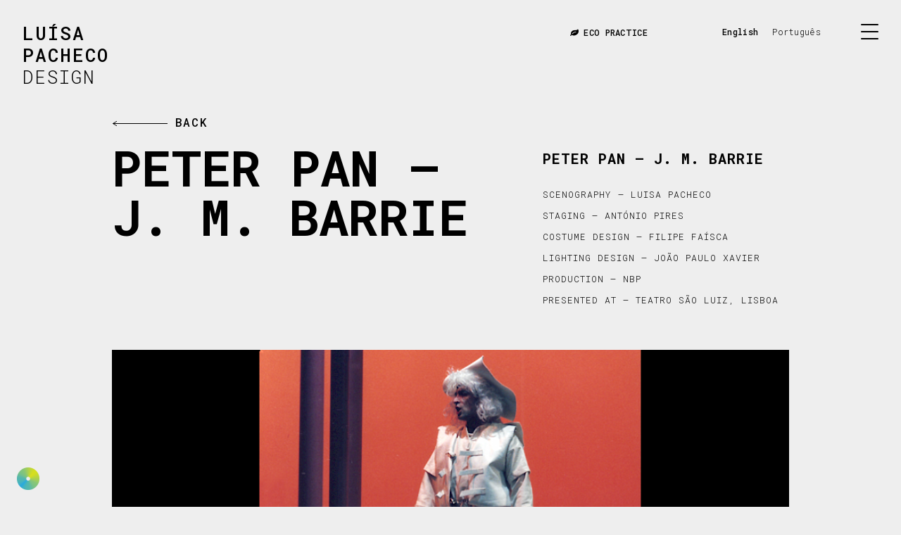

--- FILE ---
content_type: text/html; charset=UTF-8
request_url: https://luisapacheco.pt/scenography-and-costume-design/peter-pan-j-m-barrie/
body_size: 9353
content:
<!DOCTYPE html>
<html class="no-js" lang="en-US">
<head>
  <meta charset="utf-8">
  <meta http-equiv="X-UA-Compatible" content="IE=edge">
  <meta name="viewport" content="width=device-width, initial-scale=1.0">
	
	

	
	<link rel="shortcut icon" type="image/vnd.microsoft.icon" href="https://luisapacheco.pt/wp-content/themes/st4rt3r_theme/images/favicon.ico">
	<link rel="apple-touch-icon" type="image/png" href="https://luisapacheco.pt/wp-content/themes/st4rt3r_theme/images/icon.57.png"><!-- iPhone -->
	<link rel="apple-touch-icon" type="image/png" sizes="72x72" href="https://luisapacheco.pt/wp-content/themes/st4rt3r_theme/images/icon.72.png"><!-- iPad -->
	<link rel="apple-touch-icon" type="image/png" sizes="114x114" href="https://luisapacheco.pt/wp-content/themes/st4rt3r_theme/images/icon.114.png"><!-- iPhone4 -->
	<link rel="icon" type="image/png" href="https://luisapacheco.pt/wp-content/themes/st4rt3r_theme/images/icon.114.png"><!-- Opera Speed Dial, at least 144×114 px -->
	
	
	
<link rel="preconnect" href="https://fonts.googleapis.com">
<link rel="preconnect" href="https://fonts.gstatic.com" crossorigin>
<link href="https://fonts.googleapis.com/css2?family=Roboto+Mono:wght@300;500;700&family=Roboto:wght@300;400&display=swap" rel="stylesheet">

	
	
	
<meta name='robots' content='index, follow, max-image-preview:large, max-snippet:-1, max-video-preview:-1' />
<link rel="alternate" hreflang="en" href="https://luisapacheco.pt/scenography-and-costume-design/peter-pan-j-m-barrie/" />
<link rel="alternate" hreflang="pt-pt" href="https://luisapacheco.pt/pt-pt/cenografia-e-figurinos/peter-pan-j-m-barrie/" />
<link rel="alternate" hreflang="x-default" href="https://luisapacheco.pt/scenography-and-costume-design/peter-pan-j-m-barrie/" />

	<!-- This site is optimized with the Yoast SEO plugin v22.8 - https://yoast.com/wordpress/plugins/seo/ -->
	<title>Peter Pan - J. M. Barrie | Luisa Pacheco Design</title>
	<meta name="description" content="Scenography - Luisa Pacheco Staging - António Pires Costume Design - Filipe Faísca Lighting Design - João Paulo Xavier Production - NBP Presented at -" />
	<link rel="canonical" href="https://luisapacheco.pt/scenography-and-costume-design/peter-pan-j-m-barrie/" />
	<meta property="og:locale" content="en_US" />
	<meta property="og:type" content="article" />
	<meta property="og:title" content="Peter Pan - J. M. Barrie | Luisa Pacheco Design" />
	<meta property="og:description" content="Scenography - Luisa Pacheco Staging - António Pires Costume Design - Filipe Faísca Lighting Design - João Paulo Xavier Production - NBP Presented at -" />
	<meta property="og:url" content="https://luisapacheco.pt/scenography-and-costume-design/peter-pan-j-m-barrie/" />
	<meta property="og:site_name" content="Luisa Pacheco Design" />
	<meta property="article:published_time" content="2022-02-26T22:40:14+00:00" />
	<meta property="article:modified_time" content="2024-06-17T19:26:00+00:00" />
	<meta property="og:image" content="https://luisapacheco.pt/wp-content/uploads/2022/02/peter-pan-1.png" />
	<meta property="og:image:width" content="992" />
	<meta property="og:image:height" content="496" />
	<meta property="og:image:type" content="image/png" />
	<meta name="author" content="master-admin" />
	<meta name="twitter:card" content="summary_large_image" />
	<meta name="twitter:label1" content="Written by" />
	<meta name="twitter:data1" content="master-admin" />
	<script type="application/ld+json" class="yoast-schema-graph">{"@context":"https://schema.org","@graph":[{"@type":"Article","@id":"https://luisapacheco.pt/scenography-and-costume-design/peter-pan-j-m-barrie/#article","isPartOf":{"@id":"https://luisapacheco.pt/scenography-and-costume-design/peter-pan-j-m-barrie/"},"author":{"name":"master-admin","@id":"https://luisapacheco.pt/#/schema/person/349242e8665cd0210fe8a88946473a0f"},"headline":"Peter Pan &#8211; J. M. Barrie","datePublished":"2022-02-26T22:40:14+00:00","dateModified":"2024-06-17T19:26:00+00:00","mainEntityOfPage":{"@id":"https://luisapacheco.pt/scenography-and-costume-design/peter-pan-j-m-barrie/"},"wordCount":39,"publisher":{"@id":"https://luisapacheco.pt/#/schema/person/794f961dc515fcec47fa628e638a8034"},"image":{"@id":"https://luisapacheco.pt/scenography-and-costume-design/peter-pan-j-m-barrie/#primaryimage"},"thumbnailUrl":"https://luisapacheco.pt/wp-content/uploads/2022/02/peter-pan-1.png","articleSection":["Scenography and Costume Design"],"inLanguage":"en-US"},{"@type":"WebPage","@id":"https://luisapacheco.pt/scenography-and-costume-design/peter-pan-j-m-barrie/","url":"https://luisapacheco.pt/scenography-and-costume-design/peter-pan-j-m-barrie/","name":"Peter Pan - J. M. Barrie | Luisa Pacheco Design","isPartOf":{"@id":"https://luisapacheco.pt/#website"},"primaryImageOfPage":{"@id":"https://luisapacheco.pt/scenography-and-costume-design/peter-pan-j-m-barrie/#primaryimage"},"image":{"@id":"https://luisapacheco.pt/scenography-and-costume-design/peter-pan-j-m-barrie/#primaryimage"},"thumbnailUrl":"https://luisapacheco.pt/wp-content/uploads/2022/02/peter-pan-1.png","datePublished":"2022-02-26T22:40:14+00:00","dateModified":"2024-06-17T19:26:00+00:00","description":"Scenography - Luisa Pacheco Staging - António Pires Costume Design - Filipe Faísca Lighting Design - João Paulo Xavier Production - NBP Presented at -","breadcrumb":{"@id":"https://luisapacheco.pt/scenography-and-costume-design/peter-pan-j-m-barrie/#breadcrumb"},"inLanguage":"en-US","potentialAction":[{"@type":"ReadAction","target":["https://luisapacheco.pt/scenography-and-costume-design/peter-pan-j-m-barrie/"]}]},{"@type":"ImageObject","inLanguage":"en-US","@id":"https://luisapacheco.pt/scenography-and-costume-design/peter-pan-j-m-barrie/#primaryimage","url":"https://luisapacheco.pt/wp-content/uploads/2022/02/peter-pan-1.png","contentUrl":"https://luisapacheco.pt/wp-content/uploads/2022/02/peter-pan-1.png","width":992,"height":496},{"@type":"BreadcrumbList","@id":"https://luisapacheco.pt/scenography-and-costume-design/peter-pan-j-m-barrie/#breadcrumb","itemListElement":[{"@type":"ListItem","position":1,"name":"Home","item":"https://luisapacheco.pt/"},{"@type":"ListItem","position":2,"name":"Peter Pan &#8211; J. M. Barrie"}]},{"@type":"WebSite","@id":"https://luisapacheco.pt/#website","url":"https://luisapacheco.pt/","name":"Luisa Pacheco Design","description":"Production design, art direction, scenography and visual concepts","publisher":{"@id":"https://luisapacheco.pt/#/schema/person/794f961dc515fcec47fa628e638a8034"},"potentialAction":[{"@type":"SearchAction","target":{"@type":"EntryPoint","urlTemplate":"https://luisapacheco.pt/?s={search_term_string}"},"query-input":"required name=search_term_string"}],"inLanguage":"en-US"},{"@type":["Person","Organization"],"@id":"https://luisapacheco.pt/#/schema/person/794f961dc515fcec47fa628e638a8034","name":"luisapac","image":{"@type":"ImageObject","inLanguage":"en-US","@id":"https://luisapacheco.pt/#/schema/person/image/","url":"https://secure.gravatar.com/avatar/c53a96b87f331ae6ab440c25dbe3e2f6306522f2cbd9932e1e1e04dfc7154630?s=96&d=mm&r=g","contentUrl":"https://secure.gravatar.com/avatar/c53a96b87f331ae6ab440c25dbe3e2f6306522f2cbd9932e1e1e04dfc7154630?s=96&d=mm&r=g","caption":"luisapac"},"logo":{"@id":"https://luisapacheco.pt/#/schema/person/image/"}},{"@type":"Person","@id":"https://luisapacheco.pt/#/schema/person/349242e8665cd0210fe8a88946473a0f","name":"master-admin","image":{"@type":"ImageObject","inLanguage":"en-US","@id":"https://luisapacheco.pt/#/schema/person/image/","url":"https://secure.gravatar.com/avatar/3c8d5e93728e165b3ae8a2658ebdc078f1e626d1bf41c79aa9e09828be9c87e6?s=96&d=mm&r=g","contentUrl":"https://secure.gravatar.com/avatar/3c8d5e93728e165b3ae8a2658ebdc078f1e626d1bf41c79aa9e09828be9c87e6?s=96&d=mm&r=g","caption":"master-admin"}}]}</script>
	<!-- / Yoast SEO plugin. -->


<link rel='dns-prefetch' href='//cdnjs.cloudflare.com' />
<link rel='dns-prefetch' href='//cdn.jsdelivr.net' />
<link rel="alternate" title="oEmbed (JSON)" type="application/json+oembed" href="https://luisapacheco.pt/wp-json/oembed/1.0/embed?url=https%3A%2F%2Fluisapacheco.pt%2Fscenography-and-costume-design%2Fpeter-pan-j-m-barrie%2F" />
<link rel="alternate" title="oEmbed (XML)" type="text/xml+oembed" href="https://luisapacheco.pt/wp-json/oembed/1.0/embed?url=https%3A%2F%2Fluisapacheco.pt%2Fscenography-and-costume-design%2Fpeter-pan-j-m-barrie%2F&#038;format=xml" />
<style id='wp-img-auto-sizes-contain-inline-css' type='text/css'>
img:is([sizes=auto i],[sizes^="auto," i]){contain-intrinsic-size:3000px 1500px}
/*# sourceURL=wp-img-auto-sizes-contain-inline-css */
</style>
<style id='classic-theme-styles-inline-css' type='text/css'>
/*! This file is auto-generated */
.wp-block-button__link{color:#fff;background-color:#32373c;border-radius:9999px;box-shadow:none;text-decoration:none;padding:calc(.667em + 2px) calc(1.333em + 2px);font-size:1.125em}.wp-block-file__button{background:#32373c;color:#fff;text-decoration:none}
/*# sourceURL=/wp-includes/css/classic-themes.min.css */
</style>
<link rel='stylesheet' id='wpml-legacy-horizontal-list-0-css' href='https://luisapacheco.pt/wp-content/plugins/sitepress-multilingual-cms/templates/language-switchers/legacy-list-horizontal/style.min.css' type='text/css' media='all' />
<link rel='stylesheet' id='bootstrap-css' href='https://cdnjs.cloudflare.com/ajax/libs/twitter-bootstrap/4.1.3/css/bootstrap.min.css' type='text/css' media='all' />
<link rel='stylesheet' id='fontawesome_css-css' href='https://luisapacheco.pt/wp-content/themes/st4rt3r_theme/theme/font-awesome/css/font-awesome.min.css' type='text/css' media='all' />
<link rel='stylesheet' id='swiper-css-css' href='https://luisapacheco.pt/wp-content/themes/st4rt3r_theme/theme/css/swiper.min.css' type='text/css' media='all' />
<link rel='stylesheet' id='burger-css-css' href='https://luisapacheco.pt/wp-content/themes/st4rt3r_theme/theme/css/hamburgers.css' type='text/css' media='all' />
<link rel='stylesheet' id='st4rt3r-css' href='https://luisapacheco.pt/wp-content/themes/st4rt3r_theme/theme/css/st4rt3r.css' type='text/css' media='all' />
<script type="text/javascript" id="wpml-cookie-js-extra">
/* <![CDATA[ */
var wpml_cookies = {"wp-wpml_current_language":{"value":"en","expires":1,"path":"/"}};
var wpml_cookies = {"wp-wpml_current_language":{"value":"en","expires":1,"path":"/"}};
//# sourceURL=wpml-cookie-js-extra
/* ]]> */
</script>
<script type="text/javascript" src="https://luisapacheco.pt/wp-content/plugins/sitepress-multilingual-cms/res/js/cookies/language-cookie.js" id="wpml-cookie-js" defer="defer" data-wp-strategy="defer"></script>
<script type="text/javascript" src="https://luisapacheco.pt/wp-includes/js/jquery/jquery.min.js" id="jquery-core-js"></script>
<script type="text/javascript" src="https://luisapacheco.pt/wp-includes/js/jquery/jquery-migrate.min.js" id="jquery-migrate-js"></script>
<script type="text/javascript" id="my_loadmore-js-extra">
/* <![CDATA[ */
var misha_loadmore_params = {"ajaxurl":"https://luisapacheco.pt/wp-admin/admin-ajax.php","posts":"{\"page\":0,\"name\":\"peter-pan-j-m-barrie\",\"category_name\":\"scenography-and-costume-design\",\"error\":\"\",\"m\":\"\",\"p\":0,\"post_parent\":\"\",\"subpost\":\"\",\"subpost_id\":\"\",\"attachment\":\"\",\"attachment_id\":0,\"pagename\":\"\",\"page_id\":0,\"second\":\"\",\"minute\":\"\",\"hour\":\"\",\"day\":0,\"monthnum\":0,\"year\":0,\"w\":0,\"tag\":\"\",\"cat\":\"\",\"tag_id\":\"\",\"author\":\"\",\"author_name\":\"\",\"feed\":\"\",\"tb\":\"\",\"paged\":0,\"meta_key\":\"\",\"meta_value\":\"\",\"preview\":\"\",\"s\":\"\",\"sentence\":\"\",\"title\":\"\",\"fields\":\"all\",\"menu_order\":\"\",\"embed\":\"\",\"category__in\":[],\"category__not_in\":[],\"category__and\":[],\"post__in\":[],\"post__not_in\":[],\"post_name__in\":[],\"tag__in\":[],\"tag__not_in\":[],\"tag__and\":[],\"tag_slug__in\":[],\"tag_slug__and\":[],\"post_parent__in\":[],\"post_parent__not_in\":[],\"author__in\":[],\"author__not_in\":[],\"search_columns\":[],\"orderby\":\"menu_order\",\"order\":\"ASC\",\"ignore_sticky_posts\":false,\"suppress_filters\":false,\"cache_results\":true,\"update_post_term_cache\":true,\"update_menu_item_cache\":false,\"lazy_load_term_meta\":true,\"update_post_meta_cache\":true,\"post_type\":\"\",\"posts_per_page\":10,\"nopaging\":false,\"comments_per_page\":\"50\",\"no_found_rows\":false}","current_page":"1","max_page":"0"};
//# sourceURL=my_loadmore-js-extra
/* ]]> */
</script>
<script type="text/javascript" src="https://luisapacheco.pt/wp-content/themes/st4rt3r_theme/theme/js/loadmore-auto.js" id="my_loadmore-js"></script>
<link rel="https://api.w.org/" href="https://luisapacheco.pt/wp-json/" /><link rel="alternate" title="JSON" type="application/json" href="https://luisapacheco.pt/wp-json/wp/v2/posts/824" /><meta name="generator" content="WPML ver:4.6.11 stt:1,41;" />



<!-- Global site tag (gtag.js) - Google Analytics -->
<script async src="https://www.googletagmanager.com/gtag/js?id=UA-114705013-1"></script>
<script>
  window.dataLayer = window.dataLayer || [];
  function gtag(){dataLayer.push(arguments);}
  gtag('js', new Date());
  gtag('config', 'UA-114705013-1');
</script>

<style id='global-styles-inline-css' type='text/css'>
:root{--wp--preset--aspect-ratio--square: 1;--wp--preset--aspect-ratio--4-3: 4/3;--wp--preset--aspect-ratio--3-4: 3/4;--wp--preset--aspect-ratio--3-2: 3/2;--wp--preset--aspect-ratio--2-3: 2/3;--wp--preset--aspect-ratio--16-9: 16/9;--wp--preset--aspect-ratio--9-16: 9/16;--wp--preset--color--black: #000000;--wp--preset--color--cyan-bluish-gray: #abb8c3;--wp--preset--color--white: #ffffff;--wp--preset--color--pale-pink: #f78da7;--wp--preset--color--vivid-red: #cf2e2e;--wp--preset--color--luminous-vivid-orange: #ff6900;--wp--preset--color--luminous-vivid-amber: #fcb900;--wp--preset--color--light-green-cyan: #7bdcb5;--wp--preset--color--vivid-green-cyan: #00d084;--wp--preset--color--pale-cyan-blue: #8ed1fc;--wp--preset--color--vivid-cyan-blue: #0693e3;--wp--preset--color--vivid-purple: #9b51e0;--wp--preset--gradient--vivid-cyan-blue-to-vivid-purple: linear-gradient(135deg,rgb(6,147,227) 0%,rgb(155,81,224) 100%);--wp--preset--gradient--light-green-cyan-to-vivid-green-cyan: linear-gradient(135deg,rgb(122,220,180) 0%,rgb(0,208,130) 100%);--wp--preset--gradient--luminous-vivid-amber-to-luminous-vivid-orange: linear-gradient(135deg,rgb(252,185,0) 0%,rgb(255,105,0) 100%);--wp--preset--gradient--luminous-vivid-orange-to-vivid-red: linear-gradient(135deg,rgb(255,105,0) 0%,rgb(207,46,46) 100%);--wp--preset--gradient--very-light-gray-to-cyan-bluish-gray: linear-gradient(135deg,rgb(238,238,238) 0%,rgb(169,184,195) 100%);--wp--preset--gradient--cool-to-warm-spectrum: linear-gradient(135deg,rgb(74,234,220) 0%,rgb(151,120,209) 20%,rgb(207,42,186) 40%,rgb(238,44,130) 60%,rgb(251,105,98) 80%,rgb(254,248,76) 100%);--wp--preset--gradient--blush-light-purple: linear-gradient(135deg,rgb(255,206,236) 0%,rgb(152,150,240) 100%);--wp--preset--gradient--blush-bordeaux: linear-gradient(135deg,rgb(254,205,165) 0%,rgb(254,45,45) 50%,rgb(107,0,62) 100%);--wp--preset--gradient--luminous-dusk: linear-gradient(135deg,rgb(255,203,112) 0%,rgb(199,81,192) 50%,rgb(65,88,208) 100%);--wp--preset--gradient--pale-ocean: linear-gradient(135deg,rgb(255,245,203) 0%,rgb(182,227,212) 50%,rgb(51,167,181) 100%);--wp--preset--gradient--electric-grass: linear-gradient(135deg,rgb(202,248,128) 0%,rgb(113,206,126) 100%);--wp--preset--gradient--midnight: linear-gradient(135deg,rgb(2,3,129) 0%,rgb(40,116,252) 100%);--wp--preset--font-size--small: 13px;--wp--preset--font-size--medium: 20px;--wp--preset--font-size--large: 36px;--wp--preset--font-size--x-large: 42px;--wp--preset--spacing--20: 0.44rem;--wp--preset--spacing--30: 0.67rem;--wp--preset--spacing--40: 1rem;--wp--preset--spacing--50: 1.5rem;--wp--preset--spacing--60: 2.25rem;--wp--preset--spacing--70: 3.38rem;--wp--preset--spacing--80: 5.06rem;--wp--preset--shadow--natural: 6px 6px 9px rgba(0, 0, 0, 0.2);--wp--preset--shadow--deep: 12px 12px 50px rgba(0, 0, 0, 0.4);--wp--preset--shadow--sharp: 6px 6px 0px rgba(0, 0, 0, 0.2);--wp--preset--shadow--outlined: 6px 6px 0px -3px rgb(255, 255, 255), 6px 6px rgb(0, 0, 0);--wp--preset--shadow--crisp: 6px 6px 0px rgb(0, 0, 0);}:where(.is-layout-flex){gap: 0.5em;}:where(.is-layout-grid){gap: 0.5em;}body .is-layout-flex{display: flex;}.is-layout-flex{flex-wrap: wrap;align-items: center;}.is-layout-flex > :is(*, div){margin: 0;}body .is-layout-grid{display: grid;}.is-layout-grid > :is(*, div){margin: 0;}:where(.wp-block-columns.is-layout-flex){gap: 2em;}:where(.wp-block-columns.is-layout-grid){gap: 2em;}:where(.wp-block-post-template.is-layout-flex){gap: 1.25em;}:where(.wp-block-post-template.is-layout-grid){gap: 1.25em;}.has-black-color{color: var(--wp--preset--color--black) !important;}.has-cyan-bluish-gray-color{color: var(--wp--preset--color--cyan-bluish-gray) !important;}.has-white-color{color: var(--wp--preset--color--white) !important;}.has-pale-pink-color{color: var(--wp--preset--color--pale-pink) !important;}.has-vivid-red-color{color: var(--wp--preset--color--vivid-red) !important;}.has-luminous-vivid-orange-color{color: var(--wp--preset--color--luminous-vivid-orange) !important;}.has-luminous-vivid-amber-color{color: var(--wp--preset--color--luminous-vivid-amber) !important;}.has-light-green-cyan-color{color: var(--wp--preset--color--light-green-cyan) !important;}.has-vivid-green-cyan-color{color: var(--wp--preset--color--vivid-green-cyan) !important;}.has-pale-cyan-blue-color{color: var(--wp--preset--color--pale-cyan-blue) !important;}.has-vivid-cyan-blue-color{color: var(--wp--preset--color--vivid-cyan-blue) !important;}.has-vivid-purple-color{color: var(--wp--preset--color--vivid-purple) !important;}.has-black-background-color{background-color: var(--wp--preset--color--black) !important;}.has-cyan-bluish-gray-background-color{background-color: var(--wp--preset--color--cyan-bluish-gray) !important;}.has-white-background-color{background-color: var(--wp--preset--color--white) !important;}.has-pale-pink-background-color{background-color: var(--wp--preset--color--pale-pink) !important;}.has-vivid-red-background-color{background-color: var(--wp--preset--color--vivid-red) !important;}.has-luminous-vivid-orange-background-color{background-color: var(--wp--preset--color--luminous-vivid-orange) !important;}.has-luminous-vivid-amber-background-color{background-color: var(--wp--preset--color--luminous-vivid-amber) !important;}.has-light-green-cyan-background-color{background-color: var(--wp--preset--color--light-green-cyan) !important;}.has-vivid-green-cyan-background-color{background-color: var(--wp--preset--color--vivid-green-cyan) !important;}.has-pale-cyan-blue-background-color{background-color: var(--wp--preset--color--pale-cyan-blue) !important;}.has-vivid-cyan-blue-background-color{background-color: var(--wp--preset--color--vivid-cyan-blue) !important;}.has-vivid-purple-background-color{background-color: var(--wp--preset--color--vivid-purple) !important;}.has-black-border-color{border-color: var(--wp--preset--color--black) !important;}.has-cyan-bluish-gray-border-color{border-color: var(--wp--preset--color--cyan-bluish-gray) !important;}.has-white-border-color{border-color: var(--wp--preset--color--white) !important;}.has-pale-pink-border-color{border-color: var(--wp--preset--color--pale-pink) !important;}.has-vivid-red-border-color{border-color: var(--wp--preset--color--vivid-red) !important;}.has-luminous-vivid-orange-border-color{border-color: var(--wp--preset--color--luminous-vivid-orange) !important;}.has-luminous-vivid-amber-border-color{border-color: var(--wp--preset--color--luminous-vivid-amber) !important;}.has-light-green-cyan-border-color{border-color: var(--wp--preset--color--light-green-cyan) !important;}.has-vivid-green-cyan-border-color{border-color: var(--wp--preset--color--vivid-green-cyan) !important;}.has-pale-cyan-blue-border-color{border-color: var(--wp--preset--color--pale-cyan-blue) !important;}.has-vivid-cyan-blue-border-color{border-color: var(--wp--preset--color--vivid-cyan-blue) !important;}.has-vivid-purple-border-color{border-color: var(--wp--preset--color--vivid-purple) !important;}.has-vivid-cyan-blue-to-vivid-purple-gradient-background{background: var(--wp--preset--gradient--vivid-cyan-blue-to-vivid-purple) !important;}.has-light-green-cyan-to-vivid-green-cyan-gradient-background{background: var(--wp--preset--gradient--light-green-cyan-to-vivid-green-cyan) !important;}.has-luminous-vivid-amber-to-luminous-vivid-orange-gradient-background{background: var(--wp--preset--gradient--luminous-vivid-amber-to-luminous-vivid-orange) !important;}.has-luminous-vivid-orange-to-vivid-red-gradient-background{background: var(--wp--preset--gradient--luminous-vivid-orange-to-vivid-red) !important;}.has-very-light-gray-to-cyan-bluish-gray-gradient-background{background: var(--wp--preset--gradient--very-light-gray-to-cyan-bluish-gray) !important;}.has-cool-to-warm-spectrum-gradient-background{background: var(--wp--preset--gradient--cool-to-warm-spectrum) !important;}.has-blush-light-purple-gradient-background{background: var(--wp--preset--gradient--blush-light-purple) !important;}.has-blush-bordeaux-gradient-background{background: var(--wp--preset--gradient--blush-bordeaux) !important;}.has-luminous-dusk-gradient-background{background: var(--wp--preset--gradient--luminous-dusk) !important;}.has-pale-ocean-gradient-background{background: var(--wp--preset--gradient--pale-ocean) !important;}.has-electric-grass-gradient-background{background: var(--wp--preset--gradient--electric-grass) !important;}.has-midnight-gradient-background{background: var(--wp--preset--gradient--midnight) !important;}.has-small-font-size{font-size: var(--wp--preset--font-size--small) !important;}.has-medium-font-size{font-size: var(--wp--preset--font-size--medium) !important;}.has-large-font-size{font-size: var(--wp--preset--font-size--large) !important;}.has-x-large-font-size{font-size: var(--wp--preset--font-size--x-large) !important;}
/*# sourceURL=global-styles-inline-css */
</style>
</head>

<body class="wp-singular post-template-default single single-post postid-824 single-format-standard wp-theme-st4rt3r_theme" >

    

    
    
	
	
	
<header class="site-header" id="siteheader">	
<nav id="navbar" class="navbar navbar-scrollup">
<div class="container-full px-0">

		
		
	
  	
	
		<a class="navbar-brand" href="https://luisapacheco.pt/"><span>Luísa</span><span>Pacheco </span><span class="fw-300">Design</span>
	</a>
		
	<a class="navbar-brand-compact" href="https://luisapacheco.pt/"><span>L</span><span>P</span><span class="fw-300">D</span>
	</a>
			
			
		<!--	
		<img alt="Luisa Pacheco Design"  src="https://luisapacheco.pt/wp-content/themes/st4rt3r_theme/images/cultodaimagem-logo.svg">
		-->

	
			

			
			
    
  </div>
</nav>
	
	


	
</header>	
	
	
	<div class="lang-wrapper">
	
<div class="wpml-ls-statics-shortcode_actions wpml-ls wpml-ls-legacy-list-horizontal">
	<ul><li class="wpml-ls-slot-shortcode_actions wpml-ls-item wpml-ls-item-en wpml-ls-current-language wpml-ls-first-item wpml-ls-item-legacy-list-horizontal">
				<a href="https://luisapacheco.pt/scenography-and-costume-design/peter-pan-j-m-barrie/" class="wpml-ls-link">
                    <span class="wpml-ls-native">English</span></a>
			</li><li class="wpml-ls-slot-shortcode_actions wpml-ls-item wpml-ls-item-pt-pt wpml-ls-last-item wpml-ls-item-legacy-list-horizontal">
				<a href="https://luisapacheco.pt/pt-pt/cenografia-e-figurinos/peter-pan-j-m-barrie/" class="wpml-ls-link">
                    <span class="wpml-ls-native" lang="pt-pt">Português</span></a>
			</li></ul>
</div>
	</div>
	
	
	  <button class="navbar-hamburger hamburger hamburger--collapse" type="button">
    <span class="hamburger hamburger-box">
    <span class="hamburger-inner"></span>
  	</span>
    </button>
	
	
	<div class="ecoinfo-wrap">
	   <a class="" href="#eco" data-toggle="modal" data-target="#eco">
	 <span> <i class="fa fa-leaf" aria-hidden="true"></i>	ECO practice</span>  
	 </a> 
	</div>
	

	
	
	
			<section class="menu-wrap">
			<div class="container-fluid p-0">	
				
      <ul id="menu-main-menu-en" class="navbar-nav row  "><li  id="menu-item-927" class="menu-item menu-item-type-custom menu-item-object-custom menu-item-home nav-item nav-item-927"><a style="background-image:url(https://luisapacheco.pt/wp-content/uploads/2023/09/gigantes-00000-1.jpg)" datatitle="Home" href="https://luisapacheco.pt/" class="nav-link"><span>Home</span></a></li>
<li  id="menu-item-919" class="menu-item menu-item-type-taxonomy menu-item-object-category nav-item nav-item-919"><a style="background-image:url(https://luisapacheco.pt/wp-content/uploads/2023/09/oppo-reno-10-1.jpg)" datatitle="Production Design / Art Direction" href="https://luisapacheco.pt/./production-design-art-direction/" class="nav-link"><span>Production Design / Art Direction</span></a></li>
<li  id="menu-item-3360" class="menu-item menu-item-type-taxonomy menu-item-object-category nav-item nav-item-3360"><a style="background-image:url(https://luisapacheco.pt/wp-content/uploads/2022/02/madeleine-mccann-22.jpg)" datatitle="Fiction" href="https://luisapacheco.pt/./fiction/" class="nav-link"><span>Fiction</span></a></li>
<li  id="menu-item-921" class="menu-item menu-item-type-taxonomy menu-item-object-category current-post-ancestor current-menu-parent current-post-parent nav-item nav-item-921"><a style="background-image:url(https://luisapacheco.pt/wp-content/uploads/2025/09/scenography-costume-Design.jpg)" datatitle="Scenography and Costume Design" href="https://luisapacheco.pt/./scenography-and-costume-design/" class="nav-link"><span>Scenography and Costume Design</span></a></li>
<li  id="menu-item-923" class="menu-item menu-item-type-taxonomy menu-item-object-category nav-item nav-item-923"><a style="background-image:url(https://luisapacheco.pt/wp-content/uploads/2022/03/the-submarine-project-1.png)" datatitle="Museums and Exhibition Design" href="https://luisapacheco.pt/./museums-and-exhibition-design/" class="nav-link"><span>Museums and Exhibition Design</span></a></li>
<li  id="menu-item-4145" class="menu-item menu-item-type-post_type menu-item-object-page nav-item nav-item-4145"><a style="background-image:url(https://luisapacheco.pt/wp-content/uploads/2024/06/pintura-1.jpg)" datatitle="Painting" href="https://luisapacheco.pt/painting/" class="nav-link"><span>Painting</span></a></li>
<li  id="menu-item-3182" class="menu-item menu-item-type-post_type menu-item-object-page nav-item nav-item-3182"><a style="background-image:url(https://luisapacheco.pt/wp-content/uploads/2023/05/nfts-1.jpg)" datatitle="NFTS" href="https://luisapacheco.pt/nfts/" class="nav-link"><span>NFTS</span></a></li>
<li  id="menu-item-2705" class="menu-item menu-item-type-post_type menu-item-object-page nav-item nav-item-2705"><a style="background-image:url(https://luisapacheco.pt/wp-content/uploads/2023/09/gigantes-00019.jpg)" datatitle="Consulting" href="https://luisapacheco.pt/consulting/" class="nav-link"><span>Consulting</span></a></li>
<li  id="menu-item-2711" class="menu-item menu-item-type-post_type menu-item-object-page nav-item nav-item-2711"><a style="background-image:url(https://luisapacheco.pt/wp-content/uploads/2022/10/education.jpg)" datatitle="Education" href="https://luisapacheco.pt/education/" class="nav-link"><span>Education</span></a></li>
<li  id="menu-item-2112" class="menu-item menu-item-type-post_type menu-item-object-page nav-item nav-item-2112"><a style="background-image:url(https://luisapacheco.pt/wp-content/uploads/2022/03/joalharia1.992x0.png)" datatitle="About Luísa" href="https://luisapacheco.pt/about-luisa/" class="nav-link"><span>About Luísa</span></a></li>
</ul>
			</div>
			</section>
	
	
	
    
<main id="main" class="main-wrapper">
<div id="content" role="main">
        
	
	
	
	
	
	
	
	
	
	
	
	




<article role="article" id="post_824" class="post-824 post type-post status-publish format-standard has-post-thumbnail hentry category-scenography-and-costume-design">
    

	
<div id="video-ref" data-start-video="Xa0Q0J5tOP0"></div>
	
	
		

	



<section class="preview_image post-intro">
<div class="container-fluid">	
		
<a onclick="history.back();" class="post__back"><span>Back</span></a>		
<div class="row">
	
<div class="col-lg-12 order-lg-3 mt-4">
<div id="image-wrap" class="image-wrap">
<div class="image-mask" style="background-image:url(https://luisapacheco.pt/wp-content/uploads/2022/02/peter-pan-1.png)">
</div>	
	
<div class="image-overlay"></div>
</div>
</div>
	
	
<div class="col-lg-7 order-lg-1 preview_video__content">
<p class="shuffle-letters">Peter Pan &#8211; J. M. Barrie</p>
	
</div>
	
<div class="col-lg-5 order-lg-2 pt-lg-2 pl-lg-5">	
<h1 class="pretitle">Peter Pan &#8211; J. M. Barrie</h1>	
<main class="project_details">
<ul>
<li>Scenography &#8211; Luisa Pacheco</li>
<li>Staging &#8211; António Pires</li>
<li>Costume Design &#8211; Filipe Faísca</li>
<li>Lighting Design &#8211; João Paulo Xavier</li>
<li>Production &#8211; NBP</li>
<li>Presented at &#8211; Teatro São Luiz, Lisboa</li>
</ul>
</main>	
</div>
	
</div>	
</div>	
</section>
	
	
	
	
	
	
	

<section class="post-content">
<div class="container-fluid">	
	
    <div class="builder-wrap">
    <div class="block-part-wrap">	

<div class="row">
<div class="mb-4 col-md-3 col-6">

<a href="https://luisapacheco.pt/wp-content/uploads/2022/02/peter-pan-9.png" 
data-toggle="lightbox" data-gallery="galeria_1" 
data-title="" 
data-footer="">
	
<img width="992" height="496" src="https://luisapacheco.pt/wp-content/uploads/2022/02/peter-pan-9.png" class="attachment-full size-full" alt="" decoding="async" fetchpriority="high" srcset="https://luisapacheco.pt/wp-content/uploads/2022/02/peter-pan-9.png 992w, https://luisapacheco.pt/wp-content/uploads/2022/02/peter-pan-9-600x300.png 600w, https://luisapacheco.pt/wp-content/uploads/2022/02/peter-pan-9-768x384.png 768w" sizes="(max-width: 992px) 100vw, 992px" />
	
</a>
</div>
	
<div class="mb-4 col-md-3 col-6">

<a href="https://luisapacheco.pt/wp-content/uploads/2022/02/peter-pan-8.png" 
data-toggle="lightbox" data-gallery="galeria_1" 
data-title="" 
data-footer="">
	
<img width="992" height="496" src="https://luisapacheco.pt/wp-content/uploads/2022/02/peter-pan-8.png" class="attachment-full size-full" alt="" decoding="async" srcset="https://luisapacheco.pt/wp-content/uploads/2022/02/peter-pan-8.png 992w, https://luisapacheco.pt/wp-content/uploads/2022/02/peter-pan-8-600x300.png 600w, https://luisapacheco.pt/wp-content/uploads/2022/02/peter-pan-8-768x384.png 768w" sizes="(max-width: 992px) 100vw, 992px" />
	
</a>
</div>
	
<div class="mb-4 col-md-3 col-6">

<a href="https://luisapacheco.pt/wp-content/uploads/2022/02/peter-pan-7.png" 
data-toggle="lightbox" data-gallery="galeria_1" 
data-title="" 
data-footer="">
	
<img width="992" height="496" src="https://luisapacheco.pt/wp-content/uploads/2022/02/peter-pan-7.png" class="attachment-full size-full" alt="" decoding="async" srcset="https://luisapacheco.pt/wp-content/uploads/2022/02/peter-pan-7.png 992w, https://luisapacheco.pt/wp-content/uploads/2022/02/peter-pan-7-600x300.png 600w, https://luisapacheco.pt/wp-content/uploads/2022/02/peter-pan-7-768x384.png 768w" sizes="(max-width: 992px) 100vw, 992px" />
	
</a>
</div>
	
<div class="mb-4 col-md-3 col-6">

<a href="https://luisapacheco.pt/wp-content/uploads/2022/02/peter-pan-6.png" 
data-toggle="lightbox" data-gallery="galeria_1" 
data-title="" 
data-footer="">
	
<img width="992" height="496" src="https://luisapacheco.pt/wp-content/uploads/2022/02/peter-pan-6.png" class="attachment-full size-full" alt="" decoding="async" loading="lazy" srcset="https://luisapacheco.pt/wp-content/uploads/2022/02/peter-pan-6.png 992w, https://luisapacheco.pt/wp-content/uploads/2022/02/peter-pan-6-600x300.png 600w, https://luisapacheco.pt/wp-content/uploads/2022/02/peter-pan-6-768x384.png 768w" sizes="auto, (max-width: 992px) 100vw, 992px" />
	
</a>
</div>
	
<div class="mb-4 col-md-3 col-6">

<a href="https://luisapacheco.pt/wp-content/uploads/2022/02/peter-pan-5.png" 
data-toggle="lightbox" data-gallery="galeria_1" 
data-title="" 
data-footer="">
	
<img width="992" height="496" src="https://luisapacheco.pt/wp-content/uploads/2022/02/peter-pan-5.png" class="attachment-full size-full" alt="" decoding="async" loading="lazy" srcset="https://luisapacheco.pt/wp-content/uploads/2022/02/peter-pan-5.png 992w, https://luisapacheco.pt/wp-content/uploads/2022/02/peter-pan-5-600x300.png 600w, https://luisapacheco.pt/wp-content/uploads/2022/02/peter-pan-5-768x384.png 768w" sizes="auto, (max-width: 992px) 100vw, 992px" />
	
</a>
</div>
	
<div class="mb-4 col-md-3 col-6">

<a href="https://luisapacheco.pt/wp-content/uploads/2022/02/peter-pan-4.png" 
data-toggle="lightbox" data-gallery="galeria_1" 
data-title="" 
data-footer="">
	
<img width="992" height="496" src="https://luisapacheco.pt/wp-content/uploads/2022/02/peter-pan-4.png" class="attachment-full size-full" alt="" decoding="async" loading="lazy" srcset="https://luisapacheco.pt/wp-content/uploads/2022/02/peter-pan-4.png 992w, https://luisapacheco.pt/wp-content/uploads/2022/02/peter-pan-4-600x300.png 600w, https://luisapacheco.pt/wp-content/uploads/2022/02/peter-pan-4-768x384.png 768w" sizes="auto, (max-width: 992px) 100vw, 992px" />
	
</a>
</div>
	
<div class="mb-4 col-md-3 col-6">

<a href="https://luisapacheco.pt/wp-content/uploads/2022/02/peter-pan-3.png" 
data-toggle="lightbox" data-gallery="galeria_1" 
data-title="" 
data-footer="">
	
<img width="992" height="496" src="https://luisapacheco.pt/wp-content/uploads/2022/02/peter-pan-3.png" class="attachment-full size-full" alt="" decoding="async" loading="lazy" srcset="https://luisapacheco.pt/wp-content/uploads/2022/02/peter-pan-3.png 992w, https://luisapacheco.pt/wp-content/uploads/2022/02/peter-pan-3-600x300.png 600w, https://luisapacheco.pt/wp-content/uploads/2022/02/peter-pan-3-768x384.png 768w" sizes="auto, (max-width: 992px) 100vw, 992px" />
	
</a>
</div>
	
<div class="mb-4 col-md-3 col-6">

<a href="https://luisapacheco.pt/wp-content/uploads/2022/02/peter-pan-2.png" 
data-toggle="lightbox" data-gallery="galeria_1" 
data-title="" 
data-footer="">
	
<img width="992" height="496" src="https://luisapacheco.pt/wp-content/uploads/2022/02/peter-pan-2.png" class="attachment-full size-full" alt="" decoding="async" loading="lazy" srcset="https://luisapacheco.pt/wp-content/uploads/2022/02/peter-pan-2.png 992w, https://luisapacheco.pt/wp-content/uploads/2022/02/peter-pan-2-600x300.png 600w, https://luisapacheco.pt/wp-content/uploads/2022/02/peter-pan-2-768x384.png 768w" sizes="auto, (max-width: 992px) 100vw, 992px" />
	
</a>
</div>
	
</div>
	
	
	
</div>
	    </div>
	
	
	
	
<footer class="mt-5 border-top mb-5">
<div class="row post-navigation">
<div class="col">
Previous<a href="https://luisapacheco.pt/production-design-art-direction/philips-sonicare/" rel="prev"><br/>Philips Sonicare</a></div>
<div class="col text-right">
Next<a href="https://luisapacheco.pt/production-design-art-direction/watch-borgward-chn/" rel="next"><br/>Watch Borgward (CHN)</a></div>
</div>
</footer>	
	
	
	
	
</div>			
</section>
</article>


</div><!-- /#content -->
</main><!-- /.container -->

<div class="modal fade privacy-modal" id="eco" tabindex="-1" role="dialog" aria-labelledby="ecoModalLabel" aria-hidden="true">
  <div class="modal-dialog" role="document">
    <div class="modal-content">
      <div class="modal-header px-lg-4">
        <span class="h6 modal-title uppercase" id="ecoModalLabel">
					<i class="fa fa-leaf" aria-hidden="true"></i> ECO practice				</span>
        <button type="button" class="close" data-dismiss="modal" aria-label="Close">
          <span aria-hidden="true">&times;</span>
        </button>
      </div>
      <div class="modal-body p-lg-4">
        <h2 class="mb-4">Conscientious creation, assembling and dismantling</h2>
<p>Each project is created and designed taking into account, whenever possible, the use of recyclable or recycled materials, causing less environmental impact.</p>
<p>All logistics are planned to reduce the ecological footprint. Waste treatment is carried out and those parts of the dismantling allowing it, shall be reused.</p>
      </div>
      <div class="modal-footer">
        <button type="button" class="btn btn-secondary" data-dismiss="modal">	Close</button>
      </div>
    </div>
  </div>
</div>





<footer id="footer" class="site-footer">

  <div class="container-fluid">

		
		<div class="row mb-3">
		
    <div class="col-xl-5 mb-5 pr-xl-5">
		    <div class="widget_text custom_html-3 widget_custom_html"><h2>About Luísa</h2><div class="textwidget custom-html-widget"><p>Luísa Pacheco is an accomplished production designer, art director, and set designer with over thirty years of experience in advertising, cinema, theater, and museology. Based in both Lisboa and London, Luísa has maintained an active international career since her studies in London. She excels in selecting and coordinating multidisciplinary teams and is always eager to take on new projects.</p>

<p>In addition to her design work, Luísa is also a multidisciplinary visual artist. Her artistic endeavors encompass spatial design, costume creation, painting, and jewelry design. She creates costumes for both film and theater, channeling her artistic disruptive vision into her work and enriching the dystopic contemporary art.</p>
 <a class="fw-600" href="https://luisapacheco.pt/about-luisa/">More Info</a></div></div>			
    </div>
    
		
		    <div class="col-xl-4 col-sm-6 mb-5 pl-xl-5">
     <div class="nav_menu-3 widget_nav_menu"><h2>Services</h2><div class="menu-services-container"><ul id="menu-services" class="menu"><li id="menu-item-2162" class="menu-item menu-item-type-taxonomy menu-item-object-category menu-item-2162"><a href="https://luisapacheco.pt/./production-design-art-direction/">Production Design / Art Direction</a></li>
<li id="menu-item-3468" class="menu-item menu-item-type-taxonomy menu-item-object-category menu-item-3468"><a href="https://luisapacheco.pt/./fiction/">Fiction</a></li>
<li id="menu-item-2164" class="menu-item menu-item-type-taxonomy menu-item-object-category current-post-ancestor current-menu-parent current-post-parent menu-item-2164"><a href="https://luisapacheco.pt/./scenography-and-costume-design/">Scenography and Costume Design</a></li>
<li id="menu-item-2163" class="menu-item menu-item-type-taxonomy menu-item-object-category menu-item-2163"><a href="https://luisapacheco.pt/./museums-and-exhibition-design/">Museums and Exhibition Design</a></li>
<li id="menu-item-2165" class="menu-item menu-item-type-taxonomy menu-item-object-category menu-item-2165"><a href="https://luisapacheco.pt/./space-design/">Space Design</a></li>
<li id="menu-item-4146" class="menu-item menu-item-type-post_type menu-item-object-page menu-item-4146"><a href="https://luisapacheco.pt/painting/">Painting</a></li>
<li id="menu-item-3185" class="menu-item menu-item-type-post_type menu-item-object-page menu-item-3185"><a href="https://luisapacheco.pt/nfts/">NFTS</a></li>
<li id="menu-item-2718" class="menu-item menu-item-type-post_type menu-item-object-page menu-item-2718"><a href="https://luisapacheco.pt/consulting/">Consulting</a></li>
<li id="menu-item-2717" class="menu-item menu-item-type-post_type menu-item-object-page menu-item-2717"><a href="https://luisapacheco.pt/education/">Education</a></li>
</ul></div></div>    </div>
    		
		     <div class="col-xl-3 col-sm-6 mb-5">
     <div class="widget_text custom_html-2 widget_custom_html"><h2>Contacts</h2><div class="textwidget custom-html-widget"><p>Luisa Pacheco<br>
(+351) 96 904 16 63<br>
luisapac@gmail.com</p></div></div>			 
			 
		<div class="social-footer mt-3">	
		<ul class='social-media-icons'>

             <li>
             <a target="_blank" href="https://www.linkedin.com/in/luisapacheco/">
                              <i class="fa fa-linkedin"></i>              </a>
             </li> 

             <li>
             <a target="_blank" href="https://www.instagram.com/luisapachecodesign/">
                              <i class="fa fa-instagram"></i>              </a>
             </li> 

             <li>
             <a target="_blank" href="mailto:luisapac@gmail.com">
                              <i class="fa  fa-envelope-o"></i>              </a>
             </li> </ul>		</div>	 
			 
    </div>
    			
				</div>
		
		
    		
		
				
		
		
		<div class="row bottomline pb-3">
			
		<div class="col-lg-4">
		<p>&copy; 2026 <a href="https://luisapacheco.pt/">Luisa Pacheco Design</a>	
		</div>	
			
			
		    <div class="col-lg-8">
    <div class="nav_menu-2 widget_nav_menu"></div>    </div>
    			

		</div>
		
		
		
		
				
		
		
  </div>

</footer>






<img style="display:none" class="footer-id-icon hide-mobile" src="https://luisapacheco.pt/wp-content/themes/st4rt3r_theme/images/icon.57.png">

<script type="speculationrules">
{"prefetch":[{"source":"document","where":{"and":[{"href_matches":"/*"},{"not":{"href_matches":["/wp-*.php","/wp-admin/*","/wp-content/uploads/*","/wp-content/*","/wp-content/plugins/*","/wp-content/themes/st4rt3r_theme/*","/*\\?(.+)"]}},{"not":{"selector_matches":"a[rel~=\"nofollow\"]"}},{"not":{"selector_matches":".no-prefetch, .no-prefetch a"}}]},"eagerness":"conservative"}]}
</script>
<script type="text/javascript" src="https://cdnjs.cloudflare.com/ajax/libs/modernizr/2.8.3/modernizr.min.js" id="modernizr-js"></script>
<script type="text/javascript" src="https://cdnjs.cloudflare.com/ajax/libs/jquery/3.3.1/jquery.min.js" id="jquery-3.3.1-js"></script>
<script type="text/javascript" src="https://cdnjs.cloudflare.com/ajax/libs/twitter-bootstrap/4.1.3/js/bootstrap.bundle.min.js" id="bootstrap-bundle-js"></script>
<script type="text/javascript" src="https://cdn.jsdelivr.net/npm/lozad/dist/lozad.min.js" id="lazyload-js"></script>
<script type="text/javascript" src="https://cdnjs.cloudflare.com/ajax/libs/ekko-lightbox/5.3.0/ekko-lightbox.min.js" id="ekko-lightbox.min.js-js"></script>
<script type="text/javascript" src="https://luisapacheco.pt/wp-content/themes/st4rt3r_theme/theme/js/vendors.js" id="vendors-js-js"></script>
<script type="text/javascript" src="https://luisapacheco.pt/wp-content/themes/st4rt3r_theme/theme/js/st4rt3r.js" id="st4rt3r-js"></script>


<script src="https://www.youtube.com/iframe_api"></script>



     
<script>
	
(function ($) {

	'use strict';

	$(document).ready(function() {
		
	
		
var postanime = anime.timeline({
		easing: 'easeOutExpo',
		delay:500,
		});		

		postanime

.add({
    targets: '.project-cats, .project_thumb__content__inner ul li',
    opacity: [0,1],
    easing: "easeOutQuad",
    duration: 1000,
		translateY:['3rem','0'],
    delay: (el, i) => 75 * (i+1),
		complete: function(anim) {
		console.log('loaded');
  }	
  })
	
.add({
		targets: '.video-overlay, .image-overlay',
		translateX:['0','-100%'],
		easing: "easeInQuad",
		duration:750,
		},'-=1000')
		
		
	});
	
}(jQuery));

</script>




</body>
</html>

--- FILE ---
content_type: text/css
request_url: https://luisapacheco.pt/wp-content/themes/st4rt3r_theme/theme/css/st4rt3r.css
body_size: 8405
content:
/*
 * st4rt3r CSS
 */


body {
    display: -webkit-box;
    display: -ms-flexbox;
    display: flex;
    min-height: 100vh;
    -webkit-box-orient: vertical;
    -webkit-box-direction: normal;
    -ms-flex-direction: column;
    flex-direction: column;
		color: #000;
		/*font-family: 'Roboto', sans-serif;*/
		font-family: 'Roboto Mono', monospace;
		font-size: 14px;
	  letter-spacing: .3px;
		background: #eee;
		font-weight: 300;
		line-height: 1.7;
		}

main {
    -webkit-box-flex: 1;
    -ms-flex: 1 0 auto;
    flex: 1 0 auto;	
		}

/* Max img widths */

img,
.size-auto,
.size-full,
.size-large,
.size-medium,
.size-thumbnail {
	max-width: 100%;
	height: auto;
	}

ul, ol {
	padding: 0;
	}

a {
	color: #000;
	}

a:hover,
a:focus {
	color: #000;
	}


/* Hide form placeholders on focus */

input:focus::-webkit-input-placeholder { color: transparent; }
input:focus:-moz-placeholder { color: transparent; } /* FF 4-18 */
input:focus::-moz-placeholder { color: transparent; } /* FF 19+ */
textarea:focus::-webkit-input-placeholder { color: transparent; }
textarea:focus:-moz-placeholder { color: transparent; } /* FF 4-18 */
textarea:focus::-moz-placeholder { color: transparent; } /* FF 19+ */




/* ----- FLEX CLASSES ----- */

.flex {
	display: -webkit-box;
	display: -ms-flexbox;
	display: flex;
	}

.flex-row,
.flex-col {
	display: -webkit-box;
	display: -ms-flexbox;
	display: flex;
	}

.flex-col {
	-webkit-box-orient: vertical;
	-webkit-box-direction: normal;
	-ms-flex-direction: column;
	flex-direction: column;
	}

.flex-row.row-center,
.flex-col.col-middle {
	-webkit-box-pack: center;
	-ms-flex-pack: center;
	justify-content: center;
	}

.flex-row.col-middle,
.flex-col.row-center {
	-webkit-box-align: center;
	-ms-flex-align: center;
	align-items: center;
	}

.flex-col.col-end,
.flex-row.row-end {
	-webkit-box-pack: end;
	-ms-flex-pack: end;
	justify-content: flex-end;
	}

.flex-col.col-start
.flex-row.row-start {
	-webkit-box-pack: start;
	-ms-flex-pack: start;
	justify-content: flex-start;
	}

.flex-col.row-start
.flex-row.col-start {
	-webkit-box-align: start;
	-ms-flex-align: start;
	align-items: flex-start;
	}

.flex-col.row-end,
.flex-row.col-end {
	-webkit-box-align: end;
	-ms-flex-align: end;
	align-items: flex-end;
	}


.site-header {
		position: relative;
    z-index: 4;
    width: 100%;
    min-height: 80px;
    display: flex;
    flex-direction: column;
    justify-content: center;
		padding: 0rem;
    }

@media(min-width:768px) {
.site-header {
		position: fixed;
    }
} 




.main-wrapper {
	position: relative;
	overflow: hidden;
	z-index: 1;
	padding-left: 1.5rem;
	padding-right: 1.5rem;
	padding-top: 3rem;
	}

@media(min-width:768px) {
.main-wrapper {
	padding-left: 6rem;
	padding-right: 6rem;
	padding-top:10rem;
	}
}

@media(min-width:1200px) {
.main-wrapper {
	padding-left: 9rem;
	padding-right: 9rem;
	}
}


.container-fluid {
	max-width: 1500px;
	}

.container-full {
	padding-left:15px;
	padding-right:15px;
	
}





/* ------ REVEAL STYLES ----- */


.anime.reveal {
	opacity: 0;
	-webkit-transition-delay: 0.5s;
	transition-delay: 0.5s;
	-webkit-transition: all 1s ease-out;
	transition: all 1s ease-out;
	}

.anime.reveal.to-top {
	-webkit-transform: translate3d(0, 3rem, 0);
	transform: translate3d(0, 3rem, 0);
	}
.anime.reveal.to-bottom {
	-webkit-transform: translate3d(0, -3rem, 0);
	transform: translate3d(0, -3rem, 0);
	}
.anime.reveal.to-left {
	-webkit-transform: translate3d(3rem, 0, 0);
	transform: translate3d(3rem, 0, 0);
	}
.anime.reveal.to-right {
	-webkit-transform: translate3d(-3rem, 0, 0);
	transform: translate3d(-3rem, 0, 0);
	}

.anime.reveal.appear {
	opacity: 1;
	-webkit-transform: translate3d(0, 0, 0) !important;
	transform: translate3d(0, 0, 0) !important;
	}




.btn-link {
	border-radius: 0;
	padding-left: 0;
	padding-right: 0;
	border-bottom:1px solid #000;
	text-transform: uppercase;
	font-size: inherit;
	}

.btn-link:hover,
.btn-link:focus {
	color: #333;
	border-bottom:1px solid #333;
	}
	



.lang-wrapper {
    font-size: 12px;
    position: absolute;
    right: 2.5rem;
    padding-top: 1.5rem;
    z-index: 9;
		font-weight: 300;
		}

@media(min-width:768px) {
	.lang-wrapper {
		right: 6rem;
	}
}	


.lang-wrapper .wpml-ls-current-language {
	font-weight: 400;
	}

.navbar-hamburger {
	  position: fixed;
    right: 2rem;
    top: 2rem;
		z-index: 99999;
		display: block;
		}
		
@media(max-width:767.98px) {
    .navbar-hamburger {
    right: 0.5rem;
    }
}
		

.navbar-brand-compact,
.navbar-brand {
    line-height: 1.2;
    letter-spacing: 2px;
    font-size: 30px;
    font-weight: 500;
    text-transform: uppercase;
    max-width: 200px;
    white-space: break-spaces;
    font-size: 26px;
		padding: 0;
		position: relative;
		height: 94px;
		}


@media (max-width: 575.98px) {
.navbar-brand-compact,
.navbar-brand {
	font-size: 22px;
	}
}	



.navbar-brand:hover,
.navbar-brand-compact:hover {
		text-decoration: none;
		color: #000;
		}

.navbar-brand span {
	display: flex;
	align-items: center;
	}

.navbar .navbar-brand-compact {
	display: none;
	}

.navbar.is-fixed .navbar-brand {
	display: none;
	}

.navbar.is-fixed .navbar-brand-compact {
	max-width: none;
	width: 26px;
	}

.navbar.is-fixed .navbar-brand-compact,
.navbar.is-fixed .navbar-brand-compact span {
	display: block;
	}

.navbar.is-fixed .navbar-brand-compact span {
	position: relative;
	z-index: 4;
	}


.navbar {
	padding: 2rem;
	height: 120px;
	}
	
	
@media (max-width:767.98px) {
.navbar {
	padding: 2rem 1rem;
	height: 120px;
	}    
    
}


.menu-wrap {
	position: fixed;
	width: 100%;
	height: 100vh;
	background: rgba(238,238,238,.95);
	top: 0;
	left: 0;
	padding: 12rem 6rem;
	display: flex;
	transform: translate3d(0,-100%,0);
	transition: all .25s cubic-bezier(.74,.14,1,.71);
	z-index: 8;
	}

.menu-wrap.active {
	transform: translate3d(0,0,0);
	}


@media(max-width:767.98px) {
.menu-wrap {
	padding: 6rem 1.5rem;
	flex-direction: column;
    justify-content: center;
    align-items: center;
	}
}





@media(min-width:1200px) {
	.menu-wrap {
		padding: 8rem 9rem;
	}
}


.navbar-nav {
	position: relative;
	flex-direction: row;
	padding: 0;
	}






@media(min-width:768px) {
	.menu-wrap .navbar-nav .menu-item {
		padding: 0.5rem;
		position: relative;
		-ms-flex: 0 0 33.333333%;
    flex: 0 0 33.333333%;
    max-width: 33.333333%;
	}
	
	
	.menu-wrap .nav-link {
		opacity: 0;
		transform: all .5s;
    position: relative;
    top: 0;
    left: 0;
    width: 100%;
    height: 100%;
    padding-top: 56.25%;
    transition: all 1s;
		background: #ccc;
		font-weight: 500;
		}
	
	.menu-wrap .nav-link span {
	  position: absolute;
    bottom: 0;
    padding: 1rem;
    width: 100%;
		text-transform: uppercase;
		color: #fff;
		font-size: 14px;
	}
	
	
.menu-wrap.active .nav-link {
		opacity: 1;
		transform: all .1s;
		transform: translate3d(0,0,0);
		}
	

	.menu-wrap .navbar-nav .menu-item:nth-child(1) .nav-link {
	transition-delay: .3s;
	}
	.menu-wrap .navbar-nav  .menu-item:nth-child(2) .nav-link {
	transition-delay: .4s;
	}
	.menu-wrap .navbar-nav .menu-item:nth-child(3) .nav-link {
	transition-delay: .5s;
	}
	.menu-wrap .navbar-nav .menu-item:nth-child(4) .nav-link {
	transition-delay: .6s;
	}
	.menu-wrap .navbar-nav .menu-item:nth-child(5) .nav-link {
	transition-delay: .7s;
	}
	.menu-wrap .navbar-nav .menu-item:nth-child(6) .nav-link {
	transition-delay: .8s;
	}
	.menu-wrap .navbar-nav .menu-item:nth-child(7) .nav-link {
	transition-delay: .9s;
	}
	.menu-wrap .navbar-nav .menu-item:nth-child(8) .nav-link {
	transition-delay: 1s;
	}	
	.menu-wrap .navbar-nav .menu-item:nth-child(9) .nav-link {
	transition-delay: 1.1s;
	}	
	.menu-wrap .navbar-nav .menu-item:nth-child(10) .nav-link {
	transition-delay: 1.2s;
	}	
	.menu-wrap .navbar-nav .menu-item:nth-child(11) .nav-link {
	transition-delay: 1.3s;
	}	
	.menu-wrap .navbar-nav .menu-item:nth-child(12) .nav-link {
	transition-delay: 1.4s;
	}		
}


@media(min-width:992px) {
	.menu-wrap .navbar-nav .menu-item {
	padding: 1rem;
	position: relative;
	-ms-flex: 0 0 25%;
    flex: 0 0 25%;
    max-width: 25%;
	}
}


.navbar-nav .nav-link {
  padding-right: 0;
  padding-left: 0;
	background-size: cover;
	background-position: center;
	}


@media(max-width:767.98px) {
    
.navbar-nav {
	position: relative;
	flex-direction: column;
	padding: 0.5rem;
	padding-top: 1.5rem;
	max-width: 400px;
    margin-left: auto;
    margin-right: auto;
	}

.navbar-nav .nav-link {
    background:transparent;
    color:#000;
    background-image: none!important;
    padding-top: 0.5rem;
    padding-bottom: 0.5rem;
    text-transform: uppercase;
    font-weight: 400;
	}

}



h1, .h1,
h2, .h2,
h3, .h3,
h4, .h4,
h5, .h5 {
	font-weight: 700;
	text-transform: uppercase;
	color: #000;
	}



.bold {
	font-weight: 600;
}



h1 {
	 	font-size: 42px;
    text-transform: uppercase;
    z-index: 2;
    padding-top: 0.125rem;
    font-weight: 600;
	color: #222:
}


.lead {
    font-weight: 300;
}



p.p_large {
font-size: 17px;	
	font-weight: 300;
}


a:hover {
	color: #333;
}




 /* font-size */
.fs-lg {font-size: 18px !important;}
.fs-md {font-size: 16px !important;}
.fs-sm {font-size: 14px !important;}
.fs-xs {font-size: 12px !important;}
.fs-xxs {font-size: 10px;}

 /* font-weight */
.fw-100 {font-weight: 100 !important;}
.fw-200 {font-weight: 200 !important;}
.fw-300 {font-weight: 300 !important;}
.fw-400 {font-weight: 400 !important;}
.fw-500 {font-weight: 500 !important;}
.fw-600 {font-weight: 600 !important;}

 /* letter-spacing */
.ls-01 {letter-spacing: 0.1px!important;}
.ls-02 {letter-spacing: 0.2px!important;}
.ls-03 {letter-spacing: 0.2px!important;}
.ls-04 {letter-spacing: 0.4px!important;}
.ls-05 {letter-spacing: 0.5px!important;}
.ls-1 {letter-spacing: 1px!important;}
.ls-2 {letter-spacing: 2px!important;}
.ls-3 {letter-spacing: 3px!important;}

 /* line-height */
.lh-12 {line-height: 1.2 !important;}
.lh-13 {line-height: 1.3 !important;}
.lh-14 {line-height: 1.4 !important;}
.lh-15 {line-height: 1.5 !important;}
.lh-16 {line-height: 1.6 !important;}


.pretitle {
	font-size: 16px;
	letter-spacing: 
}







.xl-title-wrap {
	position: relative;
	display: flex;
	margin-bottom: 3rem;
	}

.xl-title {
    width: 100%;
    top: 0;
    left: 0;
    font-weight: 700;
    color: transparent;
    font-size: 1.75rem;
    line-height: 1.1;
    text-transform: uppercase;
	margin-left: auto;
	display: block;
	min-height: 50px;
	}
.cat-header {
	min-height:250px;
}
	

@media (min-width:768px) {
  .xl-title {  
   font-size: 2.5rem;
  }   
.cat-header {
	min-height:300px;
}
}	
		
		
@media (min-width:992px) {
  .xl-title {  
   font-size: 70px; 
  }    
.cat-header {
	min-height:400px;
}
}		






.category-description {
	font-weight: 300;
}





.intro-section {
	width: 100%;
	z-index: 1;	
	padding: 0;
  position: relative;
	transform-origin: center;
	padding: 12rem 3rem;
	}

@media(min-width:768px){
	.intro-section {
		padding: 12rem 6rem;
		}

}

@media(min-width:1200px){
	.intro-section {
	padding: 12rem 9rem;
	}
	

}	




.home-intro .container-fluid {
	padding-left: 0;
	padding-right: 0;
}


.intro-grid-wrap {
    margin-left: -1.25rem;
    margin-right: -1.25rem;
}


@media (max-width:991.98px) {
.intro-grid-wrap {
    margin-left: -.75rem;
    margin-right: -.75rem;
}
    
}

.intro-section .intro {
	padding-bottom: 54%;
	position: relative;
	transform: scale(var(--scale-red));
	opacity: var(--opacity-neg);
	will-change: transform;
	transform: scale(2);
	}

.intro-section .intro-inner {
	position: absolute;
	width: 100%;
	left: 0;
	top: 0;
	height: 100%;
	transform: scale(var(--scale-red));
	will-change: transform;
	}

.intro-section span,
.intro-section p {
	font-size: 14px;
  font-weight: 300;
	}




.grid-block {
	background: #ccc;
	padding-top: 56.25%;
	position: relative;
	background-size: cover;
	background-position: center;	
	}


.grid-block:hover {

}

.grid-block-inner {
	position: absolute;
	top: 0;
	left: 0;
	width: 100%;
	height: 100%;
	padding: 1rem;
	color: #fff;
	display: flex;
	align-items: flex-end;
	text-transform:uppercase;
	}

.grid-block-inner:hover {
	text-decoration: none;
	color: #fff;
	}


.content-block p {
	margin-bottom: 0;
	}
.content-block .cb_category {
	opacity: 1;
	font-weight: 700;
	text-transform: uppercase;
	}

.project-block .cb_title {
	font-weight: 700;
	text-transform: uppercase;
	opacity: 0;
	transition: all .5s;
	transform: translate3d(0,-1rem,0);
	}


.project-block .grid-block-inner:hover .cb_title {
	transform: translate3d(0,0,0);
	opacity: 1;
	}


.grid-block-inner:before {
	content: '';
	position: absolute;
	top: 0;
	left: 0;
	width: 100%;
	height: 100%;
	background: rgba(0,0,0,0);
	transition: all 1s;
	}


.grid-block-inner:hover:before {
	background: rgba(0,0,0,.5);
	transition: all .5s;
	}









.misha_loadmore{
	background-color: #ddd;
	border-radius: 2px;
	margin-top: 5rem;
	display: block;
	text-align: center;
	font-size: 14px;
	font-size: 0.875rem;
	font-weight: 800;
	letter-spacing:1px;
	cursor:pointer;
	text-transform: uppercase;
	padding: 10px 0;
	-webkit-transition: background-color 0.2s ease-in-out, border-color 0.2s ease-in-out, color 0.3s ease-in-out;
	transition: background-color 0.2s ease-in-out, border-color 0.2s ease-in-out, color 0.3s ease-in-out;  
}
.misha_loadmore:hover{
	background-color: #767676;
	color: #fff;
}



/* GRID */


.grid {
	margin-left: -1.5rem;
	margin-right: -1.5rem;
}

.grid-sizer {
	width:100%;
	}

.grid-item {
	width:100%;
	}



@media(min-width:768px) {
.grid-sizer {
	width:50%;
	}	
}

@media(min-width:768px) {
.grid-item,
.grid-sizer {
	width:50%;
	}	
}




.gallery-grid .grid-item {
	padding-bottom: 3rem;
	}


.project-thumb {
	padding-top: 2rem;
	padding-bottom: 0rem;
	}


.project-thumb h2  {
	margin-bottom: 0.25rem;
    padding-bottom: 0;
    margin-top: 1rem;
    text-transform: uppercase;
    font-size: 1.5rem;
    font-weight: 700;
    color: #000;
		}


    /*
    @media (min-width:1200px) {
	font-size: 1.5rem;
    font-size: 1.5vw;
	}
    */
	

.project_details {
	margin-bottom: 2rem;
}

.project_details ul,
.preview_video__content ul,
.project_item_details ul {
	text-transform: uppercase;
    font-size: 11px;
    font-weight: 300;
    letter-spacing: 1px;
    font-family: 'Roboto Mono', monospace;
	color: #000;
	list-style: none;
	margin: 0;
	padding: 0;
	}

    .project_details ul li,
    .preview_video__content ul li,
    .project_item_details ul li {
	padding: 0.25rem 0;
	}


@media(min-width:576px) {
    .project_details ul,
    .preview_video__content ul,
    .project_item_details ul {
    font-size: 13px;
    }
}

.project-thumb .view-project {
	display: none;
	visibility: hidden;
}

.project-thumb:hover h2 {
	opacity: 1;
	-webkit-transform: translate3d(0,0,0);
	transform: translate3d(0,0,0);
}






.project_item {
	/*opacity: var(--opacity);*/
	/*transform: scale(var(--scale)) translateY(var(--ty));*/
	will-change: transform;
	position: relative;
	width: 100%;
	margin-bottom: 9rem;
	}

.project_item .project_item_figure {
	display: block;
	position: relative;
	top: 0;
	left: 0;
	width: 100%;
	padding-top: 56.25%;
	background-position: center;
	background-size: cover;
	}


.project-link {
	text-decoration: none!important;
	}

.project_item_content {
	display: block;
	position: absolute;
	top: 0;
	left: 0;
	width: 100%;
	padding-top: 56.25%;
	background-position: center;
	background-size: cover;
	z-index: 5;
    }

.project_item_inner {
	position: absolute;
	bottom: 0;
	left: 0;
	width: 100%;
	padding: 2rem;
	max-width: 95%;
  }


.project_item_details .title {
	opacity: 0;
	position: absolute;
	}

.project_item_inner .project-cats a,
.project_item_inner .project-cats span {
	color: #fff;
	}

.project_item_inner .project-cats span {
	padding-right: 1rem;
	}

.project_item h2,
.project_item .h2{
	font-size: 3rem;
	color: #fff;
	margin-top: 2rem;
	margin-bottom: 0;
	display: block;
	margin-right: 1rem;
	margin-bottom: 0.25rem;
	}


.projects-nav {
	font-size: 12px;
	font-weight: 400;
	text-transform: uppercase;
	letter-spacing: 1px;
	}

.projects-nav a {
	color: #6c757d;
	}

@media(max-width:991.98px) {
.project_item h2,
.project_item .h2{
font-size: 2rem;
}
    
}


@media(max-width:767.98px) {
    
    
.project_item {
    margin-bottom:2rem;   
    }
    
 .project_item_content {
    position:relative;
    padding-top:1rem;
    }
  
 .project_item_inner {
	position: absolute;
    max-width: 100%;
    padding: 0rem;
    }
    
.project_item_inner {
	position: relative;
	width: 100%;
	padding: 0rem;
	max-width: 100%;
    }  
    
.project_item h2,
.project_item .h2{    
    color:#000;
    margin-top:0;
    font-size: 1.25rem;
    line-height:1.4;
    margin-bottom:0;
    }
    
.project_item_inner .project-cats a,
.project_item_inner .project-cats span {
	color: #000;
	font-size:12px;
	}
	
.project_item_details {
    padding: 1rem 0!important;
		}

.project_item_details,
.project_item_details p,
.project_item_details ul,
.project_item_details ul li {
    font-size:11px;
		}
	
}



.post-navigation {
	font-size: 12px;
	font-weight: 400;
	}

.post-navigation a {
	font-weight: 300;
	}


/* Swiper Full Screen */


.hidden-gallery {
	display:none; 
	visibility:hidden
}





.preview-overlay .preview-lg-title {
	font-size: 16vw;
  line-height: 0.9;
  white-space: normal;
  word-break: break-all;
  color: #fff;
  text-transform: uppercase;
  font-weight: 700;
	}



.preview_video,
.preview_image {
	min-height: 100vh;
	width: 100%;
	color: #000;
	background: #eee;
	position: absolute;
	top: 0;
	left: 0;
	opacity: 0;
	z-index: 9;
	transform: translate3d(-100%,0,0);
	padding-top: 10rem;
	}

.preview-overlay {
	position: fixed;
	top: 0;
	left: 0;
	background: #eee;
	width: 100%;
	height: 100vh;
	z-index: 5;
	transform: translateX(100%);
	padding-top: 10rem;
	}



.preview_image .image-wrap,
.preview_video .video-wrap {
	position: relative;
	display: block;
	overflow: hidden;
	padding-bottom: 56.4%;
	background-size: cover;
	background-position: center;
	}

.preview_image .image-wrap {
		position: relative;
	display: block;
	overflow: hidden;
}

.preview_video .video-placeholder {
	position: absolute;
	width: 100%;
	height: 100%;
	top: 0;
	left: 0;
	}


.preview_video .video-overlay,
.preview_image .image-overlay {
    position: absolute;
    width: 100%;
    height: 100%;
    left: 0;
    top: 0;
    background: #eee; 
    transform: translate3d(0,0,0);
    z-index: 4;
    opacity: 1;
    padding: 6rem;
	}


.preview_video .video-mask,
.preview_image .image-mask {
	content: '';
	position: absolute;
	top: 0;
	left: 0;
	width: 100%;
	height: 100%;
	background: rgba(0,0,0,0.1);
	display: block;
	z-index: 4;
	transition: all 1s;
	display: flex;
	flex-direction: column;
	justify-content: center;
	align-items: center;
	padding: 6rem;
	background-position: center;
	background-size: cover;
	}

.preview_video .video-mask.playing  {
	opacity: 0;
	}

.preview_video .video-mask.pausing  {
	opacity: 1;
	}


.preview_video .preview_video__content {
	z-index: 99999;
	position: relative;
	}


.preview-header {
	text-transform: uppercase;
	font-size: 12px;
}

@media(min-width:576px) {
.preview-header {
	font-size: 14px;
}
}


@media(min-width:992px) {
.preview-header {
	text-align: right;
	font-size: 16px;
    }
}


.preview-header .details-cat {
	font-weight: 300;
}




.preview_video .main-title {
    font-size: 4vw;
    white-space: normal;
    text-transform: uppercase;
    font-weight: 600;
		line-height: 1.3;
		}

.preview_video .video-mask .play-btn {
		font-size: 20px;
		background: rgba(255,255,255,0.25);
		color: #000;
		border: 2px solid #000;
    border-radius: 5px;
    display: flex;
    align-items: center;
    justify-content: center;
    width: 70px;
    height: 50px;
		transition: all .5s;
    z-index: 7;
		}

.preview_video .video-mask:hover .play-btn {
	border: 2px solid #eee;
	color: #eee;
	background: #000;
	opacity: 1;
		}

.preview_video .video-controls {
	color: #000;
	font-size: 16px;
	padding: 1rem 0 0;
	display: flex;
	align-items: center;
	}

.preview_video .progress-bar-wrap {
	  flex: 1;
    display: flex;
    padding: 0 0 0 1rem;
		}

.preview_video .video-btn {
	  width: 56px;
    height: 40px;
    display: flex;
    align-items: center;
    justify-content: center;
    border: 1px solid #000;
    border-radius: 5px;
		transition: all .5s;
		}

.preview_video .video-btn:hover {
    background: #000;
		color: #eee;
		}



.preview_video .view-project-details {
		text-transform: uppercase;
    letter-spacing: 2px;
    color: #000;
    background: #000;
    padding: 0.5rem 0.75rem;
    color: #fff;
		}

.project_item_details {
		padding: 2rem;
		}

.project_item .view-project-wrap {
	padding: 1rem;
	text-align: right;
	}
	
@media(max-width:991.98px) {
  .project_item .view-project-wrap {
	padding: 0rem 2rem 0 ;
	text-align: left;
	}
.project_item_details ul {
font-size:13px;
	}
	}

@media(max-width:767.98px) {
  .project_item .view-project-wrap {
	padding: 0rem ;
	text-align: left;
	}
	}	

.project_item .view-project-wrap .view-project {
	text-transform: uppercase;
	font-weight: 300;
	font-size: 14px;
	letter-spacing: 2px;
	}

@media(min-width:1200px) {
.project_item_details,
.project_item .view-project-wrap {
	padding-top: 2rem;
	}
}	


.view-btn {
  background-image: url("data:image/svg+xml;charset=utf8,%3Csvg version='1.1' id='Layer_1' xmlns='http://www.w3.org/2000/svg' x='0' y='0' viewBox='0 0 36 36' xml:space='preserve'%3E%3Cstyle%3E.st0{fill:%23fff}%3C/style%3E%3Cpath transform='rotate(-45.001 23.885 22.773)' class='st0' d='M16.6 22.3h14.5v1H16.6z'/%3E%3Cpath transform='rotate(-45.001 23.885 13.227)' class='st0' d='M23.4 6h1v14.5h-1z'/%3E%3Cpath class='st0' d='M6.6 17.5h21.5v1H6.6z'/%3E%3C/svg%3E");
	width: 36px;
	height: 36px;
	display: block;
  position: absolute;
  top: -5px;
  right: 0.25rem;
	}



.project_item .view-btn {
	display: none;
	visibility: hidden;
}
 

.closefull-wrap {
		position: fixed;
    top: 2rem;
    right: 2rem;
    width: 40px;
    height: 40px;
    z-index: 9;
    text-align: right;
	 }


.project-cats {
	text-transform: uppercase;
	font-weight: 300;
	letter-spacing: 1px;
	font-family: 'Roboto Mono', monospace;
	}


.preview_video__content,
.preview_image__content {
	display: flex;
	flex-direction: column;
	}	

.preview_video__content .title,
.preview_image__content .title {
	font-size: 3vw;
  font-weight: 700;
	margin-bottom: 1.5rem;
	text-transform: uppercase;
	}

.preview_video__content .project-cats a,
.preview_image__content .project-cats a {
	color: #000;
	}

.preview_video__content  .view-project  {
		font-family: 'Roboto Mono', monospace;
		padding: 0.5rem 0;
    display: inline-block;
		border-bottom: 1px solid #000;
    text-transform: uppercase;
    font-weight: 500;
		letter-spacing: 1px;
		font-size: 13px;
		}

.post__back,
.preview_video__back,
.preview_image__back {
    margin-bottom: 1rem;
	cursor: pointer;
	position: relative;
	overflow: hidden;
	display: block;
    font-size: .857rem;
    text-transform: uppercase;
    font-weight: 500;
	transform: translate3d(0,0,0);
    padding-left: 90px;
	transition: all .25s;
    background: url(../../images/backarrow.svg) no-repeat 0% 60%;
	}

@media(min-width:992px) {
    .post__back,
    .preview_video__back,
    .preview_image__back {
    margin-bottom: 2rem;
    }
}

.post__back:hover,
.preview_video__back:hover,
.preview_image__back:hover {
		transform: translate3d(-0.5rem,0,0);
		}

.post__back span,
.preview_video__back span,
.preview_image__back span {
	  letter-spacing: 2px;
    font-weight: 400;
		display: block;
		transition: all .25s;
		font-size: 16px;
		}


.post__back:hover span,
.preview_image__back:hover span,
.preview_video__back:hover span{
	letter-spacing: 6px;
	}


/* ------- POSTS -------- */

.post-intro {
	min-height: auto;
	position: relative;
	opacity: 1;
	display: block;
	align-items: center;
	z-index: 9;
	transform: translate3d(0,0,0);
	margin-top: 0;
	padding-top: 0;
	}
	

.post-intro .video-wrap,
.post-intro .image-wrap {
	opacity: 1!important;
	}


.post-intro h1 {
	font-size: 20px;
	font-weight: 600;
	text-transform: uppercase;
	letter-spacing: 1px;
	margin-bottom: 1.5rem;
   }

.shuffle-letters {
    color:transparent;
    }

.post-intro .shuffle-letters {
	font-size: 70px;
	width: 100%;
	white-space: normal;
	position: relative;
	line-height: 1;
	text-transform: uppercase;
	font-weight: 700;
	transition: all .5s;
	} 
	

@media (max-width:991.98px) {
.post-intro .shuffle-letters {
    display:none;
    visibility: hidden;
    }
    
.post-intro h1 {
   margin-top: 2rem;
   font-size: 2rem;
   } 
}    

.post-intro .post__back {
	margin-bottom: 1rem;
	z-index: 8;
	}

.post-intro .video-wrap {
	opacity: 0;
	}

.post-intro .project-cats {
	display: block;
	}


.block-part-wrap {
	margin: 3rem 0;	
	}

/* ------- SWIPER AND TABS NAVIGATIONS --------- */


.slider-header {
	display: -webkit-box;
	display: -ms-flexbox;
	display: flex;
	-webkit-box-align: center;
	-ms-flex-align: center;
	align-items: center;
	padding-bottom: 2rem;
	}

.slider-header .view-all {
	margin-left: auto;
	padding: 0.5rem;
	}

.slider-navigation {
	margin-left: auto;
	margin-right: 1rem;
	display: -webkit-box;
	display: -ms-flexbox;
	display: flex;
	-webkit-box-align: center;
	-ms-flex-align: center;
	align-items: center;
	width: 82px;
	}

.link--arrowed svg path,
.link--arrowed svg circle {
	stroke: #758594;
	stroke-width: 1.5px;
	fill: transparent;
	}

.next-link {
	color: #777;
	height: auto !important;
	font-size: 14px;
	}

.next-link span {
	color: #49678a;
	}

.next-link svg path,
.next-link svg circle {
	stroke: #999;
	stroke-width: 1.5px;
	fill: transparent;
	}

.next-link:hover {
	color: #474d57;
	text-decoration: none;
	}

.next-link:hover svg path,
.next-link:hover svg circle {
	stroke: #474d57;
	stroke-width: 1.5px;
	fill: transparent;
	}

.next-link:hover svg circle {
	stroke: transparent;
	}

.hero-right svg path,
.hero-left svg path {
	stroke: rgba(255, 255, 255, 0.75) !important;
	}

.link--arrowed {
	display: inline-block;
	height: 2rem;
	line-height: 2rem;
	margin-left: 5px;
	margin-right: 5px;
	}

.link--arrowed .arrow-icon {
	position: relative;
	top: -1px;
	-webkit-transition: -webkit-transform 0.3s ease;
	transition: -webkit-transform 0.3s ease;
	transition: transform 0.3s ease;
	transition: transform 0.3s ease, -webkit-transform 0.3s ease;
	vertical-align: middle;
	}

.link--arrowed .arrow-icon--circle {
	stroke-dashoffset: 0;
	stroke-width: 1px;
	stroke: transparent;
	}


.vpills-nav {
	display: -webkit-box;
	display: -ms-flexbox;
	display: flex;
	}


/* --------- SITE FOOTER ---------- */

.site-footer {
	padding-top: 4.5rem;
	padding-left: 1.5rem;
	padding-right: 1.5rem;
	font-size: 12px;
	line-height: 1.7;
	}


.site-footer {
	padding-left: 1.5rem;
	padding-right: 1.5rem;
	}

@media(min-width:768px) {
.site-footer {
	padding-left: 6rem;
	padding-right: 6rem;
	}
}

@media(min-width:1200px) {
.site-footer {
	padding-left: 9rem;
	padding-right: 9rem;
	}
}

.site-footer p {
	font-size: 12px;
	}

.site-footer h2 {
	font-size: 1rem;
  margin-bottom: 1rem;
	}

.site-footer a {
	color: #000;
	}

.site-footer ul {
	list-style: none;
	padding-left: 0;
	margin-left: 0;
	font-size: 12px;
	}


bottomline ul {
	list-style: none;
	margin: 0;
	padding: 0;
	}

.bottomline p {
		font-size: 11px;
} 
.bottomline ul li {
	display: inline;
	font-size: 11px;
	}

.bottomline ul li a {
	padding: 0 0.5rem;
	}


@media (min-width:768px) {
.footer-id-icon {
	width: 32px;
    height: 32px;
    position: fixed;
    bottom: 1.5rem;
    left: 1.5rem;
	display:block!important;
	}
}

@media (max-width: 575.98px) {
.hide-mobile {
	display: none;
	visibility: hidden;
	}
}


/* --------------  ANIMATED SVG ------------------ */

.animated-svg path {
	-webkit-transition: stroke-dashoffset 3s ease-out !important;
	transition: stroke-dashoffset 3s ease-out !important;
	stroke-dashoffset: 0 !important;
	-webkit-transition-delay: 0.8s !important;
	transition-delay: 0.8s !important;
	}


/* --------------  SOCIAL ICONS ------------------ */

.social-media-icons  {
	list-style:none;
	margin:0;
	padding:0;
	display:-webkit-box;
	display:-ms-flexbox;
	display:flex;
	}

.social-media-icons li {	
	margin-right: 0.25rem;
	padding: 0;
	}

.social-media-icons i {
  font-size: 20px!important;
  color: inherit!important;
  text-align: center;
  line-height: 40px;
  height: 40px;
  width: 40px;
	overflow:hidden;
	transition: all 0.25s ease,opacity 0.2s linear;
    -webkit-transition: all 0.25s ease,opacity 0.2s linear;
	}

.social-media-icons a {
	display: -webkit-box;
	display: -ms-flexbox;
	display: flex;
	}

.social-media-icons a:hover {
	text-decoration:none;
	}

.social-media-icons i:before,
.social-media-icons i:after {
	display:block;
	-webkit-transition: opacity 0.2s linear,-webkit-transform 0.25s ease;
	transition: opacity 0.2s linear,-webkit-transform 0.25s ease;
	transition: transform 0.25s ease,opacity 0.2s linear;
	transition: transform 0.25s ease,opacity 0.2s linear,-webkit-transform 0.25s ease;
  -webkit-transition: -webkit-transform 0.25s ease,opacity 0.2s linear;
	}

.social-media-icons i:hover:before,
.social-media-icons i:hover:after {
	-webkit-transform:translateY(-100%);
	transform:translateY(-100%);
	}

.social-media-icons .fa-facebook-f:before, 
.social-media-icons .fa-facebook:before,
.social-media-icons .fa-facebook-f:after, 
.social-media-icons .fa-facebook:after {
    content: "\f09a";
	}

.social-media-icons .fa-google-plus:before,	
.social-media-icons .fa-google-plus:after {
    content: "\f0d5";
	}

.social-media-icons .fa-instagram:before,	
.social-media-icons .fa-instagram:after {
    content: "\f16d";
	}

.social-media-icons .fa-twitter:before,
.social-media-icons .fa-twitter:after {
    content: "\f099";
	}

.social-media-icons .fa-flickr:before,
.social-media-icons .fa-flickr:after {
    content: "\f16e";
	}

.social-media-icons .fa-pinterest:before,
.social-media-icons .fa-pinterest:after {
    content: "\f0d2";
	}

.social-media-icons .fa-youtube:before,
.social-media-icons .fa-youtube:after {
    content: "\f167";
	}
.social-media-icons .fa-vimeo-square:before,
.social-media-icons .fa-vimeo-square:after {
    content: "\f194";
	}

.social-media-icons .fa-tumblr:before,
.social-media-icons .fa-tumblr:after {
    content: "\f173";
	}

.social-media-icons .fa-dribbble:before,
.social-media-icons .fa-dribbble:after {
    content: "\f17d";
	}

.social-media-icons .fa-feed:before, 
.social-media-icons .fa-rss:before,
.social-media-icons .fa-feed:after, 
.social-media-icons .fa-rss:after {
    content: "\f09e";
	}

.social-media-icons .fa-linkedin:before,
.social-media-icons .fa-linkedin:after {
    content: "\f0e1";
	}

.social-media-icons .fa-tripadvisor:before,	
.social-media-icons .fa-tripadvisor:after {
    content: "\f262" !important;
	}

.social-media-icons .fa-envelope:before,
.social-media-icons .fa-envelope:after {
    content: "\f0e0";
}

.social-media-icons .fa-envelope-o:before,
.social-media-icons .fa-envelope-o:after {
    content: "\f003";
}


/* ------------- EKKO LIGHTBOX ------------- */ 

.ekko-lightbox {
    display: -ms-flexbox!important;
    display: -webkit-box!important;
    display: flex!important;
    -ms-flex-align: center;
    -webkit-box-align: center;
    align-items: center;
    -ms-flex-pack: center;
    -webkit-box-pack: center;
    justify-content: center;
    padding-right: 0!important;
		background: rgba(238,238,238,0.75);
		}


.ekko-lightbox .modal-body {
	padding: 1rem;
}

.ekko-lightbox-container {
    position: relative
		}

.ekko-lightbox-container>div.ekko-lightbox-item {
    position: absolute;
    top: 0;
    left: 0;
    bottom: 0;
    right: 0;
    width: 100%
		}

.ekko-lightbox iframe {
    width: 100%;
    height: 100%
		}

.ekko-lightbox-nav-overlay {
    z-index: 1;
    position: absolute;
    top: 0;
    left: 0;
    width: 100%;
    height: 100%;
    display: -ms-flexbox;
    display: -webkit-box;
    display: flex
		}

.ekko-lightbox-nav-overlay a {
    -ms-flex: 1;
    -webkit-box-flex: 1;
    flex: 1;
    display: -ms-flexbox;
    display: -webkit-box;
    display: flex;
    -ms-flex-align: center;
    -webkit-box-align: center;
    align-items: center;
    opacity: 0;
    -webkit-transition: opacity .5s;
    transition: opacity .5s;
    color: #666;
    font-size: 40px;
		font-weight: 300;
    z-index: 1
		}

.ekko-lightbox-nav-overlay a>* {
    -ms-flex-positive: 1;
    -webkit-box-flex: 1;
    flex-grow: 1
		}

.ekko-lightbox-nav-overlay a>:focus {
    outline: none
		}

.ekko-lightbox-nav-overlay a span {
    padding: 0 15px;
    font-size: 16px;
		}

.ekko-lightbox-nav-overlay a:last-child span {
    text-align: right
	}

.ekko-lightbox-nav-overlay a:hover {
    text-decoration: none
	}

.ekko-lightbox-nav-overlay a:focus {
    outline: none
	}

.ekko-lightbox-nav-overlay a.disabled {
    cursor: default;
    visibility: hidden
	}

.ekko-lightbox a:hover {
    opacity: 1;
    text-decoration: none
	}

.ekko-lightbox .modal-dialog {
    display: none
	}

.ekko-lightbox .modal-footer {
    -webkit-box-pack: start;
    -ms-flex-pack: start;
    justify-content: flex-start;
    font-size: 14px;
    border-top: 0;
    padding-top: 0;
	}

.ekko-lightbox-loader {
    position: absolute;
    top: 0;
    left: 0;
    bottom: 0;
    right: 0;
    width: 100%;
    display: -ms-flexbox;
    display: -webkit-box;
    display: flex;
    -ms-flex-direction: column;
    -webkit-box-orient: vertical;
    -webkit-box-direction: normal;
    flex-direction: column;
    -ms-flex-pack: center;
    -webkit-box-pack: center;
    justify-content: center;
    -ms-flex-align: center;
    -webkit-box-align: center;
    align-items: center
	}

.ekko-lightbox-loader>div {
    width: 40px;
    height: 40px;
    position: relative;
    text-align: center
	}

.ekko-lightbox-loader>div>div {
    width: 100%;
    height: 100%;
    border-radius: 50%;
    background-color: #fff;
    opacity: .6;
    position: absolute;
    top: 0;
    left: 0;
    -webkit-animation: a 2s infinite ease-in-out;
    animation: a 2s infinite ease-in-out
	}

.ekko-lightbox-loader>div>div:last-child {
    -webkit-animation-delay: -1s;
    animation-delay: -1s
	}

.modal-dialog .ekko-lightbox-loader>div>div {
    background-color: #333
	}


.modal-content {
	border-radius: 0;
	}


@-webkit-keyframes a {
    0%,
    to {
        transform: scale(0);
        -webkit-transform: scale(0)
    }
    50% {
        transform: scale(1);
        -webkit-transform: scale(1)
    }
}

@keyframes a {
    0%,
    to {
        transform: scale(0);
        -webkit-transform: scale(0)
    }
    50% {
        transform: scale(1);
        -webkit-transform: scale(1)
    }
}




/* ---------------- SECTIONS  -------------- */

section.pt-15 { padding-top: 12rem !important; }
section.pt-12 { padding-top: 9rem !important; }
section.pt-9 { padding-top: 6rem !important; }
section.pt-6 { padding-top: 3rem !important; }
section.pt-3 { padding-top: 1.5rem !important; }

section.pb-15 { padding-bottom: 12rem !important; }
section.pb-12 { padding-bottom: 9rem !important; }
section.pb-9 { padding-bottom: 6rem !important; }
section.pb-6 { padding-bottom: 3rem !important; }
section.pb-3 { padding-bottom: 1.5rem !important; }

section.mt-15 { margin-top: 12rem !important; }
section.mt-12 { margin-top: 9rem !important; }
section.mt-9 { margin-top: 6rem !important; }
section.mt-6 { margin-top: 3rem !important; }
section.mt-3 { margin-top: 1.5rem !important;}

section.mb-15 { margin-top: 12rem !important; }
section.mb-12 {	margin-top: 9rem !important; }
section.mb-9 { margin-top: 6rem !important; }
section.mb-6 { margin-top: 3rem !important; }
section.mb-3 {	margin-top: 1.5rem !important; }


@media (min-width:992px) {

section.pt-15 { padding-top: 15rem !important; }
section.pt-12 { padding-top: 12rem !important; }
section.pt-9 { padding-top: 9rem !important; }
section.pt-6 { padding-top: 6rem !important; }
section.pt-3 { padding-top: 3rem !important; }
	
section.pb-15 { padding-bottom: 15rem !important; }
section.pb-12 { padding-bottom: 12rem !important; }
section.pb-9 { padding-bottom: 9rem !important; }
section.pb-6 { padding-bottom: 6rem !important; }
section.pb-3 { padding-bottom: 3rem !important; }

section.mt-15 { margin-top: 15rem !important; }
section.mt-12 { margin-top: 12rem !important; }
section.mt-9 { margin-top: 9rem !important; }
section.mt-6 { margin-top: 6rem !important; }
section.mt-3 { margin-top: 3rem !important; }
	
section.mb-15 { margin-top: 15rem !important; }
section.mb-12 { margin-top: 12rem !important; }
section.mb-9 { margin-top: 12rem !important; }
section.mb-6 { margin-top: 6rem !important; }
section.mb-3 { margin-top: 3rem !important; }
	
}


/*generated with Input range slider CSS style generator (version 20211225)
https://toughengineer.github.io/demo/slider-styler*/
input[type=range].styled-slider {
  height: 2em;
  -webkit-appearance: none;
	background: transparent;
	width: 100%;
}

/*progress support*/
input[type=range].styled-slider.slider-progress {
  --range: calc(var(--max) - var(--min));
  --ratio: calc((var(--value) - var(--min)) / var(--range));
  --sx: calc(0.5 * 0.75em + var(--ratio) * (100% - 0.75em));
}

input[type=range].styled-slider:focus {
  outline: none;
}

/*webkit*/
input[type=range].styled-slider::-webkit-slider-thumb {
  -webkit-appearance: none;
  width: 0.75em;
  height: 0.75em;
  border-radius: 1em;
  background: #000000;
  border: none;
  box-shadow: none;
  margin-top: calc(0.125em * 0.5 - 0.75em * 0.5);
}

input[type=range].styled-slider::-webkit-slider-runnable-track {
  height: 0.125em;
  border: none;
  border-radius: 0.5em;
  background: #ccc;
  box-shadow: none;
}

input[type=range].styled-slider.slider-progress::-webkit-slider-runnable-track {
  background: linear-gradient(#000000,#000000) 0/var(--sx) 100% no-repeat, #ccc;
}

/*mozilla*/
input[type=range].styled-slider::-moz-range-thumb {
  width: 0.75em;
  height: 0.75em;
  border-radius: 1em;
  background: #000000;
  border: none;
  box-shadow: none;
}

input[type=range].styled-slider::-moz-range-track {
  height: 0.125em;
  border: none;
  border-radius: 0.5em;
  background: #ccc;
  box-shadow: none;
}

input[type=range].styled-slider.slider-progress::-moz-range-track {
  background: linear-gradient(#000000,#000000) 0/var(--sx) 100% no-repeat, #ccc;
}

/*ms*/
input[type=range].styled-slider::-ms-fill-upper {
  background: transparent;
  border-color: transparent;
}

input[type=range].styled-slider::-ms-fill-lower {
  background: transparent;
  border-color: transparent;
}

input[type=range].styled-slider::-ms-thumb {
  width: 0.75em;
  height: 0.75em;
  border-radius: 1em;
  background: #000000;
  border: none;
  box-shadow: none;
  margin-top: 0;
  box-sizing: border-box;
}

input[type=range].styled-slider::-ms-track {
  height: 0.125em;
  border-radius: 0.5em;
  background: #ccc;
  border: none;
  box-shadow: none;
  box-sizing: border-box;
}

input[type=range].styled-slider.slider-progress::-ms-fill-lower {
  height: 0.125em;
  border-radius: 0.5em 0 0 0.5em;
  margin: -undefined 0 -undefined -undefined;
  background: #000000;
  border: none;
  border-right-width: 0;
}




/* ------ CATEGORY SIDE LIST ------ */ 

.slide-list-wrap {
    position: fixed;
    left: 1.25rem;
    white-space: nowrap;
    -webkit-writing-mode: vertical-rl;
    writing-mode: vertical-rl;
    transform: rotate(180deg);
	height: calc(100vh - 280px);
	top: 200px;
	}

/*
.slide-list {
	position: relative;
}

.slide-list .slide-list-items {
  display: -webkit-box;
  display: -ms-flexbox;
  display: flex;
  -ms-flex-wrap: nowrap;
  flex-wrap: nowrap;
  white-space: nowrap;
  min-width: 100%;
	position: relative;
	overflow: hidden;
  -ms-flex-negative: 0;
  flex-shrink: 0;
  line-height: 1.2;
  -webkit-box-align: center;
  -ms-flex-align: center;
  align-items: flex-start;
  -webkit-animation: slide-left 40s linear infinite;
  animation: slide-left 40s linear infinite;
	list-style: none;
	margin: 0;
  padding: 0;
	    height: 1500px;
	}
*/


/*
.slide-list  {
  display: -webkit-box;
  display: -ms-flexbox;
  display: flex;
	position: relative;
  overflow: hidden;
	justify-content: flex-start;
	}
*/



/* update */

.slide-list {
    display: flex;
    position: relative;
    flex-wrap: nowrap;
    overflow: hidden;
    justify-content: center;
    }

.slide-list .slide-list-items {
    display: block;
    white-space: nowrap;
    min-width: 100%;
    position: relative;
    overflow: hidden;
    -webkit-animation: slide-left 40s linear infinite;
    animation: slide-left 40s linear infinite;
    list-style: none;
    margin: 0;
    padding: 0;
    min-height: 1350px;
    }


.slide-list .slide-list-items li {
    display: inline-block;
}

.slide-list-wrap:hover .slide-list .slide-list-items {
animation-play-state: paused;
	}

.slide-list .slide-list-items li {
  margin: 1rem 0.5rem;
	font-size: 1rem;
	text-transform: uppercase;
	letter-spacing: 1px;
	font-size: 14px;

	}

.slide-list .slide-list-items li a,
.slide-list .slide-list-items li {
		font-weight: 300!important;
	}

.slide-list .slide-list-items li a:hover,
.slide-list .slide-list-items li.current-cat a {
	color: #000;
	text-decoration: none;
	font-weight: 600!important;
}





@media(max-width:767.98px) {
.slide-list-wrap {
	display: none;
	visibility: hidden;
}
}






@-webkit-keyframes slide-left {
  from {
    -webkit-transform: translateY(-50%);
    transform: translateY(-50%);
  }
  to {
    -webkit-transform: translateY(50%);
    transform: translateY(50%);
  }
}

@keyframes slide-left {
  from {
    -webkit-transform: translateY(-50%);
    transform: translateY(-50%);
  }
  to {
    -webkit-transform: translateY(-50%);
    transform: translateY(50%);
  }
}



.check-list {
  margin: 0;
  padding-left: 0;
  }

.check-list li {
  position: relative;
  list-style-type: none;
  padding-left: 1.75rem!important;
  padding-top:0.25rem;
  padding-bottom: 0.25rem;
  }

.check-list li:before {
    content: '';
    display: block;
    position: absolute;
    left: 0;
    top: 0.25rem;
    width: 7px;
    height: 13px;
    border-width: 0 1px 1px 0;
    border-style: solid;
    border-color: #000;
    transform-origin: bottom left;
    transform: rotate(45deg);
}


.ecoinfo-wrap {
    position: absolute;
    font-weight: 500;
    right: 22rem;
    margin-top: 2rem;
    padding: 0.25rem 0.5rem;
    z-index: 999;
    font-size: 12px;
    text-transform: uppercase;
    }
    

@media (max-width:768px) {
  .ecoinfo-wrap {  
    right: 3.25rem;
    margin-top: 5rem;
  }
}    
    

.modal {
    top:2rem;
    
}

.modal-title {
    text-transform: uppercase;
}



.panting-banner {
	min-height:550px;
	background-size:cover;
	display: flex;
    flex-direction: column;
    justify-content: flex-end;
	
}

.c-white {
	color:#fff!important;
}




--- FILE ---
content_type: image/svg+xml
request_url: https://luisapacheco.pt/wp-content/themes/st4rt3r_theme/images/backarrow.svg
body_size: 63
content:
<svg width="79" height="9" xmlns="http://www.w3.org/2000/svg"><g stroke="#000" fill="none" fill-rule="evenodd" stroke-linecap="square"><path d="M1.5 4.5l5-3M1.5 4.5l5 3M78.5 4.5h-77"/></g></svg>

--- FILE ---
content_type: application/javascript
request_url: https://luisapacheco.pt/wp-content/themes/st4rt3r_theme/theme/js/loadmore-auto.js
body_size: 579
content:
jQuery(function($){
	
	
	
	var canBeLoaded = true, // this param allows to initiate the AJAX call only if necessary
	    bottomOffset = 1500; // the distance (in px) from the page bottom when you want to load more posts
 
	$(window).scroll(function(){
		var data = {
			'action': 'loadmore',
			'query': misha_loadmore_params.posts,
			'page' : misha_loadmore_params.current_page
		};
		if( $(document).scrollTop() > ( $(document).height() - bottomOffset ) & canBeLoaded == true ){
			$.ajax({
				url : misha_loadmore_params.ajaxurl,
				data:data,
				type:'POST',
				beforeSend: function( xhr ){
					// you can also add your own preloader here
					// you see, the AJAX call is in process, we shouldn't run it again until complete
					canBeLoaded = false; 
				},
				success:function(data){
					
					
					
				jQuery(function($){
			
				var $content = $( data );
					
					
				$('.loop-wrapper').append( $content );	
				
				$('body').revealAnim ();	
				$('body').expandPlay ();
				$('body').expandAppend ();	
				
					
				/*	
				setTimeout(function() {
				$('body').basicScroll();
				}, 50);
				*/
					 

			});
	
					
					
					if( data ) {
						//$('#main').find('article:last-of-type').after( data ); // where to insert posts
						canBeLoaded = true; // the ajax is completed, now we can run it again
						misha_loadmore_params.current_page++;
					}
				}
			});
		}
	});
		
		
	
});

--- FILE ---
content_type: application/javascript
request_url: https://luisapacheco.pt/wp-content/themes/st4rt3r_theme/theme/js/st4rt3r.js
body_size: 5280
content:
/*
 * st4rt3r JS
 */



for (let e of document.querySelectorAll('input[type="range"].slider-progress')) {
  e.style.setProperty('--value', e.value);
  e.style.setProperty('--min', e.min == '' ? '0' : e.min);
  e.style.setProperty('--max', e.max == '' ? '100' : e.max);
  e.addEventListener('input', () => e.style.setProperty('--value', e.value));
}



var player,
time_update_interval = 0;

function onYouTubeIframeAPIReady() {
	
    player = new YT.Player('video-placeholder', {
			
			
        width: 600,
        height: 400,
        //videoId: 'Xa0Q0J5tOP0',
				videoId: jQuery('#video-ref').attr('data-start-video'),
        playerVars: {
            color: 'white',
            //playlist: 'taJ60kskkns,FG0fTKAqZ5g',
						loop: 0,
						autoplay: 0,
						controls: 1,
						rel: 0,
						showinfo: 0,
						showsearch: 0,
						enablejsapi: 1,
						playsinline: 1,	
						modestbranding: 1,
        },
			
        events: {
            onReady: initialize
					//'onReady': onPlayerReady,
					//'onStateChange': onPlayerStateChange
        }
    });
}

	

function initialize(){

    // Update the controls on load
    updateTimerDisplay();
    updateProgressBar();

    // Clear any old interval.
    clearInterval(time_update_interval);

/*
    // Start interval to update elapsed time display and
    // the elapsed part of the progress bar every second.
    time_update_interval = setInterval(function () {
        updateTimerDisplay();
        updateProgressBar();
    }, 1000)
    */

}
	
	
// This function is called by initialize()

function updateTimerDisplay(){
    // Update current time text display.
    $('#current-time').text(formatTime( player.getCurrentTime() ));
    $('#duration').text(formatTime( player.getDuration() ));
}

function formatTime(time){
    time = Math.round(time);

    var minutes = Math.floor(time / 60),
    seconds = time - minutes * 60;

    seconds = seconds < 10 ? '0' + seconds : seconds;

    return minutes + ":" + seconds;
}
	
	
	$('#progress-bar').on('mouseup touchend', function (e) {

    // Calculate the new time for the video.
    // new time in seconds = total duration in seconds * ( value of range input / 100 )
    var newTime = player.getDuration() * (e.target.value / 100);

    // Skip video to new time.
    player.seekTo(newTime);

});
	
	
	
	// This function is called by initialize()
function updateProgressBar(){
    // Update the value of our progress bar accordingly.
    $('#progress-bar').val((player.getCurrentTime() / player.getDuration()) * 100);
}
	
	




/* ------ Ready Functions ------ */


	(function ($) {

	'use strict';
	$(document).ready(function() {
		
		
		
	
	$('.shuffle-letters').css('color', '#000');	
	
	
	$('.shuffle-letters').addClass('loaded');

	
	shuffleLetters(document.querySelectorAll('.navbar-brand span, .shuffle-letters'), {
	//text: '',
  step: 10, // How many times should the letters be changed
  fps: 20 // Frames Per Second
	});
		

		
	// Mobile Hamburger Menu Animation
		

	var forEach=function(t,o,r){if("[object Object]"===Object.prototype.toString.call(t))for(var c in t)Object.prototype.hasOwnProperty.call(t,c)&&o.call(r,t[c],c,t);else for(var e=0,l=t.length;l>e;e++)o.call(r,t[e],e,t)};
  	var hamburgers = document.querySelectorAll(".hamburger");
    
		if (hamburgers.length > 0) {
			
     forEach(hamburgers, function(hamburger) {
     hamburger.addEventListener("click", function() {
     this.classList.toggle("is-active");
					
				//$(".menu-wrap").toggleClass("active");	
								
        }, false);
      });
    }
		
	
	
	$('.navbar-hamburger').on('click', function (e) {
		
	$(".hamburger-line").toggleClass("hamburger-open");	
		
	$(".menu-wrap").toggleClass("active");
		
		shuffleLetters(document.querySelectorAll('.nav-link span'), {
		//text: '',
  	step: 10, // How many times should the letters be changed
  	fps: 20 // Frames Per Second
		});
	

	});
	
	
		
 var headerHeight = $('.navbar').height();
     $(window).on('scroll', {
                previousTop: 0
           },
            function() {
                var currentTop = $(window).scrollTop();

                if (currentTop < this.previousTop) {

                    if (currentTop > 0 && $('.navbar').hasClass('is-fixed')) {
                        
						$('.navbar').addClass('is-visible');					
						$('.navbar .dropdown-menu').addClass('is-visible');
											
                    } else {
                        $('.navbar').removeClass('is-visible is-fixed');
						$('.navbar .dropdown-menu').removeClass('is-visible');
                    }
									
                } else if (currentTop > this.previousTop) {

                  $('.navbar').removeClass('is-visible');

									
                    if (currentTop > headerHeight && !$('.navbar').hasClass('is-fixed')) $('.navbar').addClass('is-fixed');
									  
                }
                this.previousTop = currentTop;
            });

		


/* -------- Scroll to Top ----------

$(window).scroll(function() {
    
	if ($(this).scrollTop() >= 200) {   // If page is scrolled more than 50px
	$('#return-to-top').addClass('visible');    // Fade in the arrow
	} else {
	$('#return-to-top').removeClass('visible');   // Else fade out the arrow
	}
	
});
*/
	

		
/* -------- Scroll ---------- */
		
	$('a.scroll, li.scroll a').click(function() {
    	var href = $(this).attr('href');
    	$('html, body').animate({
    	scrollTop: $(href).offset().top - 120
    	}, 2000);
   });
		
		
		
	
/* ------- Grid -------- */
		
	
		var $grid = $('.grid').masonry({
		percentPosition: true,
		columnWidth: '.grid-sizer',
		itemSelector: '.grid-item'
		});


		$('.grid').imagesLoaded().progress( function() {
 		$('.grid').masonry('layout');

		});	
		

		// Masonry
		
		var $grid_template = $('.grid').masonry({
		percentPosition: true,
		columnWidth: '.grid-sizer',
		itemSelector: '.grid-item'
		});
		
		// layout on imagesLoaded
		$grid_template.imagesLoaded( function() {
  	$grid_template.masonry();
		});

	  var $grid_gallery = $('.gallery-grid').masonry({
  	percentPosition: true,
		columnWidth: '.gallery-grid-sizer',
		itemSelector: '.gallery-grid-item'
		});
		
		// layout on imagesLoaded
		$grid_gallery.imagesLoaded( function() {
  	$grid_gallery.masonry();
		});
	
		
		
		//Lazy Load
    const observer = lozad();
    observer.observe();
	
		
	

		$('body').revealAnim ();	
		//$('body').basicScroll();
		$('body').expandAppend ();
		$('body').expandPlay(); // Video Player Scripts on Load	
		

		
		// Comments
		$('.commentlist li').addClass('card mb-3');
		$('.comment-reply-link').addClass('btn btn-secondary');

		// Forms
		$('select, input[type=text], input[type=email], input[type=password], textarea').addClass('form-control');
		//$('input[type=submit]').addClass('btn btn-primary');

		// Pagination fix for ellipsis
		$('.pagination .dots').addClass('page-link').parent().addClass('disabled');

		

		// EkkoLightBox
		$(document).on('click', '[data-toggle="lightbox"]', function(event) {
				event.preventDefault();
				$(this).ekkoLightbox();
		});
		
		



	// --------------- HERO SWIPER SLIDER ------------ //
		
		
		var swiper = new Swiper('.one_col', {
      slidesPerView: 1,
      spaceBetween: 0,
			/*		
			pagination: {
        el: '.swiper-pagination',
        clickable: true,
      },
			*/		
			autoplay: {
        delay: 10000,
        disableOnInteraction: false,
				pauseOnMouseEnter: true,
      },
					
			loop: true,	
			navigation: {
        nextEl: '.arrow-right',
        prevEl: '.arrow-left',
      },

    });	
		
		
		
		var swiper = new Swiper('.two_col', {
      slidesPerView: 2,
      spaceBetween: 30,
			/*		
			pagination: {
        el: '.swiper-pagination',
        clickable: true,
      },
			*/		
			autoplay: {
        delay: 5000,
        disableOnInteraction: false,
				pauseOnMouseEnter: true,
      },
					
			loop: true,	
			navigation: {
        nextEl: '.arrow-right',
        prevEl: '.arrow-left',
      },

      breakpoints: {
        1200: {
          slidesPerView: 2,
          spaceBetween: 30,
        },
        992: {
          slidesPerView: 2,
          spaceBetween: 15,
        },
        768: {
          slidesPerView: 2,
          spaceBetween: 15,
        },
        1: {
          slidesPerView: 1,
          spaceBetween: 0,
        }
      }
    });	
		

			var swiper = new Swiper('.three_col', {
      slidesPerView: 3,
      spaceBetween: 30,
				/*	
			pagination: {
        el: '.swiper-pagination',
        clickable: true,
      },
				*/	
				
			autoplay: {
        delay: 5000,
        disableOnInteraction: false,
				pauseOnMouseEnter: true,
      },
			
			loop: true,	
			navigation: {
        nextEl: '.arrow-right',
        prevEl: '.arrow-left',
      },

      breakpoints: {
        1200: {
          slidesPerView: 3,
          spaceBetween: 30,
        },
        992: {
         slidesPerView: 3,
         spaceBetween: 15,
        },
        768: {
          slidesPerView: 2,
          spaceBetween: 15,
        },
        1: {
          slidesPerView: 1,
          spaceBetween: 0,
        }
      }
    });

		
		
			var swiper = new Swiper('.four_col', {
      slidesPerView: 4,
      spaceBetween: 15,
			/*		
			pagination: {
        el: '.swiper-pagination',
        clickable: true,
      },
				*/	
			autoplay: {
        delay: 5000,
        disableOnInteraction: false,
				pauseOnMouseEnter: true,
      },
					
			loop: true,	
			navigation: {
        nextEl: '.arrow-right',
        prevEl: '.arrow-left',
      },

      breakpoints: {
        1200: {
          slidesPerView: 4,
          spaceBetween: 15,
        },
        992: {
          slidesPerView: 3,
          spaceBetween: 15,
        },
        768: {
          slidesPerView: 2,
          spaceBetween: 15,
        },
        1: {
          slidesPerView: 1,
          spaceBetween: 0,
        }
      }
    });	
		
		
	
		
		

	});
	
}(jQuery));





/* ----- BasicScroll Animation  ----- 
	

(function($) {	
$.fn.basicScroll = function() {
		
	console.log('basicScroll');
		
let parallax_sections = document.querySelectorAll('.loop-wrapper .project_item');
		
for (let parallax_section of parallax_sections) {
	
	//let title = parallax_section.querySelector('h2');
	
	let instance = basicScroll.create({
		elem: parallax_section,
		from: 'top-bottom',
		to: 'middle-top',
		direct: true,
		props: {
			
			'--ty': {
         from: '-30px',
         to: '0',
      },
			
			'--scale': {
         from: '0.5',
         to: '1',
				 //timing: 'quintOut'
      },
			
    '--opacity': {
         from: '0',
         to: '1'
      },	
		},
		
		
	})
	instance.start();
}
	
	


	

	
};
}(jQuery));	

*/



		// Appear on Scroll Script

		(function($) {
		
		$.fn.revealAnim = function() {
			
		
		var $shuffle_elements = $('.loop-container article h2');	
			
		var $animation_elements = $('.reveal');
		var $window = $(window);

		function check_if_in_view() {
			
  			var window_height = $window.height();
  			var window_top_position = $window.scrollTop();
  			var window_bottom_position = (window_top_position + window_height);
 
  			$.each($animation_elements, function() {
    		var $element = $(this);
    		var element_height = $element.outerHeight();
    		var element_top_position = $element.offset().top;
    		var element_bottom_position = (element_top_position + element_height);
 
    				if ((element_bottom_position >= window_top_position) &&
        		(element_top_position < window_bottom_position)) {
      						$element.addClass('appear');
			
						} else {
      						$element.removeClass('appear');
    				} 
  			});
			
			

			
			}

		$window.on('scroll resize', check_if_in_view);
		$window.trigger('scroll');
		
			
		};
		}(jQuery));







(function($) {	
$.fn.expandAppend = function() {
	
	
		// CLose Video Preview
		$('.preview_video__back').on('click', function() {		
		$('.preview_video__content').empty();	
		});
			
			
		/*	
			
		// Open Image Preview
		$('.has_preview_image').on('click', function () {
			
		$('body').css('overflow','hidden');
		var projcontent = $(this).closest('.has_preview_image').find('project_item_details').html();
		$('.preview_image__content').html(projcontent);
		var singlshuf = document.querySelectorAll('.preview_image__content .title');
		for (var i = 0; i < singlshuf.length; i++) {
    singlshuf[i].hidden = false;
    }	
		shuffleLetters(singlshuf);
		});
	
	*/
	
	
		// CLose Image Preview
		$('.preview_image__back').on('click', function() {		
		$('.preview_image__content').empty();	
		});
		
	

	};
	}(jQuery));

		
		
		




	(function($) {	
	$.fn.expandPlay = function() {
		
		
		// OPEN VIDEO PREVIEW -------
		
	/*
		
		$('.has_preview_video .project_item_figure, .has_preview_video .project_item_content').on('click', function (e) {
		
		
		
		e.preventDefault();
			

  	    const position = this.getBoundingClientRect();
		var scroll = $(window).scrollTop();	
		console.log(scroll)
			

			
		var projtitle = $(this).closest('.has_preview_video').find('h2').html();	
		$('.preview_video .details-title').html(projtitle);
		$('.preview_video .main-title').html(projtitle);
		$('.preview-overlay .preview-lg-title').html(projtitle);	
			
			
		var projcats = $(this).closest('.has_preview_video').find('.project-cats').html();	
		$('.preview_video .details-cat').html(projcats);	
			
			
		var projcontent = $(this).closest('.has_preview_video').find('.project_item_details').html();	
		$('.preview_video .preview_video__content').html(projcontent);		
			
		
		var link = 	$(this).closest('.has_preview_video').find('.view-project').attr('href');
		
		$('.preview_video .view-project-details').attr('href', link );
		
			
		console.log(link);
			
			
			
		setTimeout(function() {		
		var singlshuf = document.querySelectorAll('.preview_video .main-title');
		for (var i = 0; i < singlshuf.length; i++) {
    singlshuf[i].hidden = false;
    }	
			
		shuffleLetters(singlshuf);	
		}, 250);	
			
			
		var url = $(this).closest('.has_preview_video').attr('data-video-id');	
		var imgurl = $(this).closest('.has_preview_video').attr('data-image');
			

			
			
		$('.video-mask').css('background-image', 'url(' + imgurl + ')');
		
		player.cueVideoById(url);	
	
		setTimeout(function() {	
		$('.video-mask').removeClass('pausing').addClass('playing');	
		player.playVideo();
		}, 500);
				
			
			
		
		var previewVideoAnime = anime.timeline({
		//easing: 'easeOutExpo',
		});		

		previewVideoAnime

		
		.add({
		targets: '.preview-overlay',
		translateX:['100%','0'],
		easing: 'easeInCubic',
		duration: 10
		})	
		
		
		
		.add({
		targets: '.preview_video',
		top: scroll,
		translateX:['100%','0'],
		easing: 'easeInCubic',
		duration: 10
		})	
		
			
		
			
			
		.add({
		targets: '.preview_video__content',
		opacity:[0,1],
		easing: "easeOutQuad",
		duration: 200,	
		},'-=250')
			
			
		.add({
		targets: '.preview_video',
		opacity:[0,1],
		//translateX:['100%','0'],
		easing: 'easeInCubic',
		duration: 500
		})
		
		
			.add({
		targets: '.preview_video .video-overlay',
		background: 'rgba(0,0,0,0)', 
		easing: "easeInQuad",
		duration: 150,
		})
	
		
		
			
		.add({
		targets: '.preview_video .video-wrap',
		opacity:[0,1],
		//translateX:['3rem','0'],
		//scale:['1.25','1'],
		easing: "easeOutQuad",
		duration: 1500,
		})	
			

		;


	
		
		});
		
		*/
		
		
		/*
		
		// OPEN IMAGE PREVIEW -------
		
		$('.has_preview_image').on('click', function () {
		
		
		var previewImageAnime = anime.timeline({
		//easing: 'easeOutExpo',
		});		

		previewImageAnime

		
		.add({
		targets: '.preview_image',
		translateX:['100%','0'],
		easing: 'easeInCubic',
		duration: 10
		})	
		
		.add({
		targets: '.preview_image',
		opacity:[0,1],
		//translateX:['100%','0'],
		easing: 'easeInCubic',
		duration: 500
		})
		
		.add({
		targets: '.preview_image__content',
		opacity:[0,1],
		easing: "easeOutQuad",
		duration: 200,
		},'-=450')

		.add({
		targets: '.preview_image .image-wrap',
		opacity:[0,1],
		translateX:['3rem','0'],
		//scale:['1.25','1'],
		easing: "easeOutQuad",
		duration: 500,
		},'-=300')
		
		.add({
		targets: '.preview_image .image-overlay',
		translateX:['0','-100%'],
		easing: "easeInQuad",
		duration: 750,
		},'-=250')
		;
	
		var imgurl = $(this).attr('data-image');
		
		//$('.image-placeholder').css('background-image', 'url(' + imgurl + ')');
		
		$('.image-placeholder').html('<img src=' + imgurl + '>');	
			
		}); // end open IMAGE PREVIEW
		
		
		
		*/
		

		
		// PLAY PAUSE Functions -------
		
		
		$('.play-pause, .video-mask').on('click', function () {
		
		if (player.getPlayerState() == 1) {
			
		$('.video-mask').removeClass('playing').addClass('pausing');	
		$('.play-pause, .play-btn').find('.fa').removeClass('fa-pause').addClass('fa-play');	
		
		setTimeout(function() {
		player.pauseVideo();
		}, 150);
			
			
		} else {
			
		$('.video-mask').removeClass('pausing').addClass('playing');
		$('.play-pause, .play-btn').find('.fa').removeClass('fa-play').addClass('fa-pause');
		
		setTimeout(function() {
		player.playVideo();
		}, 150);
				
		}	
			
		});
		


		
		// Close Preview VIDEO ------
		
		$('.preview_video__back').on('click', function() {

		$('body').css('overflow','scroll');	
		var previewVideoClose = anime.timeline({
		//easing: 'easeOutExpo',
		});		

		previewVideoClose
		
		
		.add({
		targets: '.preview-overlay',
		translateX:['0','-100%'],
		easing: 'easeInCubic',
		duration: 10
		})	

		.add({
		targets: '.preview_video',
		opacity:[1,0],
		easing: 'easeInCubic',
		duration: 500
		})
			
		.add({
		targets: '.preview_video .video-overlay',
		background: 'rgba(0,0,0,1)', 
		easing: "easeOutQuad",
		duration: 500,
		},'-=300')	
			
	
		.add({
		targets: '.preview_video',
		translateX:['0','-100%'],
		easing: 'easeInCubic',
		duration: 10
		})	
		
		setTimeout(function() {	
		player.pauseVideo();
		console.log('Removed');	
		}, 250);
	
		}); // end close preview video
		
		
		
		
		/*
		
		// Close Preview IMAGE -----
		
		$('.preview_image__back').on('click', function() {

		$('body').css('overflow','scroll');	
			
		var previewImageClose = anime.timeline({
		//easing: 'easeOutExpo',
		});		

		previewImageClose

		.add({
		targets: '.preview_image',
		opacity:[1,0],
		easing: 'easeInCubic',
		duration: 500
		})
			
		.add({
		targets: '.preview_image .video-overlay',
		translateX:['-100%','0'],
		easing: "easeOutQuad",
		duration: 500,
		},'-=300')	
			
		.add({
		targets: '.preview_image',
		translateX:['0','100%'],
		easing: 'easeInCubic',
		duration: 10
		})	
			
		}); // end close preview image
		
		*/
		
		

		};
		}(jQuery));






		function screenClass() {
					
     		
		$('.paroller').paroller(); 
					
					
		if($(window).innerWidth() > 1200) {
  
		 		$(".parallax-x1").paroller({ 
		 		factor: 0.1, 
		 		factorXs: 2, 
		 		type: 'foreground', 
		 		direction: 'horizontal'
		 		});
					
				$(".parallax-x-1").paroller({ 
		 		factor: -0.1, 
		 		factorXs: 2, 
		 		type: 'foreground', 
		 		direction: 'horizontal'
		 		});	
					
		 		$(".parallax-y-1").paroller({ 
		 		factor: -0.1, 
		 		factorXs: 2, 
		 		type: 'foreground', 
		 		direction: 'vertical'
		 		});
						
				$(".parallax-y-025").paroller({ 
		 		factor: -0.025, 
		 		factorXs: 2, 
		 		type: 'foreground', 
		 		direction: 'vertical'  
		 		});		
						
				$(".parallax-y-05").paroller({ 
		 		factor: -0.05, 
		 		factorXs: 2, 
		 		type: 'foreground', 
		 		direction: 'vertical'  
		 		});	
					
				$(".parallax-y-075").paroller({ 
		 		factor: -0.075, 
		 		factorXs: 2, 
		 		type: 'foreground', 
		 		direction: 'vertical'  
		 		});		
					
				$(".parallax-bg-y-1").paroller({ 
		 		factor: 0.1, 
		 		factorXs: 0.1, 
		 		type: 'background', 
		 		direction: 'vertical' 
		 		});	
					
				$(".parallax-bg-y1").paroller({ 
		 		factor: 0.1, 
		 		factorXs: 0.1, 
		 		type: 'background', 
		 		direction: 'vertical' 
		 		});					
					
				$(".parallax-bg-y-05").paroller({ 
		 		factor: 0.05, 
		 		factorXs: 0.05, 
		 		type: 'background', 
		 		direction: 'vertical' 
		 		});	
					
				$(".parallax-bg-y05").paroller({ 
		 		factor: 0.05, 
		 		factorXs: 0.05, 
		 		type: 'background', 
		 		direction: 'vertical' 
		 		});	
    
     		} else {}
		 		}

        // Fire.
        screenClass();
        // And recheck when window gets resized.
        $(window).bind('resize',function(){
        screenClass();
        });
			
			




		// Replace SVG Image

    jQuery('img.editable-svg').each(function(){
         var $img = jQuery(this);
         var imgID = $img.attr('id');
         var imgClass = $img.attr('class');
         var imgURL = $img.attr('src');

            jQuery.get(imgURL, function(data) {
                var $svg = jQuery(data).find('svg');
                if(typeof imgID !== 'undefined') {
                    $svg = $svg.attr('id', imgID);
                }
                if(typeof imgClass !== 'undefined') {
                    $svg = $svg.attr('class', imgClass+' replaced-svg');
                }

                $svg = $svg.removeAttr('xmlns:a');
                $img.replaceWith($svg);

            }, 'xml');

        });


